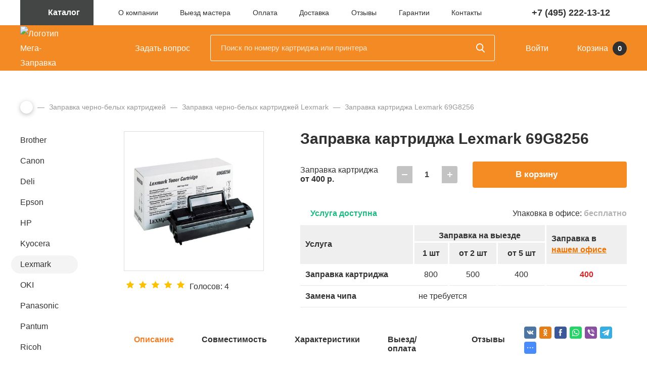

--- FILE ---
content_type: text/html; charset=UTF-8
request_url: https://mega-zapravka.ru/refill/monohrome/lexmark/69g8256/
body_size: 30858
content:
<!DOCTYPE html>
<html lang="ru">
<head>
<title>Заправка картриджа Lexmark 69G8256</title>
<link rel="canonical" href="https://mega-zapravka.ru/refill/monohrome/lexmark/69g8256/">
<meta name="description" content="Мега-Заправка осуществляет заправку картриджа Lexmark 69G8256 с выездом, а так же их восстановление и ремонт. Срочная заправка картриджа 69G8256, качественные материалы, гарантия работы.">
<meta name="keywords" content="заправка 69G8256, заправка Lexmark 69G8256, заправка картриджа Lexmark 69G8256">
<meta name="viewport" id="viewport" content="width=device-width, initial-scale=1">
<meta http-equiv="Content-Type" content="text/html; charset=UTF-8">
<!-- Yandex.Metrika counter --><noscript><div><img src="https://mc.yandex.ru/watch/91681846" style="position:absolute; left:-9999px;" alt></div></noscript>
<!-- /Yandex.Metrika counter --><style data-critical="yes">:root{--ui-text-letter-spacing-auto:auto;--ui-text-letter-spacing-neg-3:-.01em;--ui-text-letter-spacing-neg-2:-.02em;--ui-text-letter-spacing-neg-1:-.03em;--ui-text-letter-spacing-3:.15em;--ui-text-letter-spacing-2:.1em;--ui-text-letter-spacing-1:.025em;--ui-text-decoration-style-dashed:dashed;--ui-text-decoration-style-wavy:wavy;--ui-text-decoration-style-dotted:dotted;--ui-text-decoration-style-double:double;--ui-text-decoration-style-solid:solid;--ui-text-decoration-line-overline:overline;--ui-text-decoration-line-line-through:line-through;--ui-text-decoration-line-underline:underline;--ui-text-transform-lowercase:lowercase;--ui-text-transform-uppercase:uppercase;--ui-text-transform-capitalize:capitalize;--ui-text-transform-none:none;--ui-space-inset-8xl:72px;--ui-space-inset-7xl:64px;--ui-space-inset-6xl:48px;--ui-space-inset-5xl:40px;--ui-space-inset-4xl:36px;--ui-space-inset-3xl:32px;--ui-space-inset-2xl:28px;--ui-space-inset-xl:24px;--ui-space-inset-lg:20px;--ui-space-inset-md2:18px;--ui-space-inset-md:16px;--ui-space-inset-sm2:14px;--ui-space-inset-sm:12px;--ui-space-inset-xs2:10px;--ui-space-inset-xs:8px;--ui-space-inset-2xs2:6px;--ui-space-inset-2xs:4px;--ui-space-inset-3xs:2px;--ui-space-inset-none:0;--ui-space-inline-8xl-neg:-72px;--ui-space-inline-7xl-neg:-64px;--ui-space-inline-6xl-neg:-48px;--ui-space-inline-5xl-neg:-40px;--ui-space-inline-4xl-neg:-36px;--ui-space-inline-3xl-neg:-32px;--ui-space-inline-2xl-neg:-28px;--ui-space-inline-xl-neg:-24px;--ui-space-inline-lg-neg:-20px;--ui-space-inline-md2-neg:-18px;--ui-space-inline-md-neg:-16px;--ui-space-inline-sm2-neg:-14px;--ui-space-inline-sm-neg:-12px;--ui-space-inline-xs2-neg:-10px;--ui-space-inline-xs-neg:-8px;--ui-space-inline-2xs2-neg:-6px;--ui-space-inline-2xs-neg:-4px;--ui-space-inline-3xs-neg:-2px;--ui-space-inline-8xl:72px;--ui-space-inline-7xl:64px;--ui-space-inline-6xl:48px;--ui-space-inline-5xl:40px;--ui-space-inline-4xl:36px;--ui-space-inline-3xl:32px;--ui-space-inline-2xl:28px;--ui-space-inline-xl:24px;--ui-space-inline-lg:20px;--ui-space-inline-md2:18px;--ui-space-inline-md:16px;--ui-space-inline-sm2:14px;--ui-space-inline-sm:12px;--ui-space-inline-xs2:10px;--ui-space-inline-xs:8px;--ui-space-inline-2xs2:6px;--ui-space-inline-2xs:4px;--ui-space-inline-3xs:2px;--ui-space-inline-none:0;--ui-space-stack-8xl-neg:-72px;--ui-space-stack-7xl-neg:-64px;--ui-space-stack-6xl-neg:-48px;--ui-space-stack-5xl-neg:-40px;--ui-space-stack-4xl-neg:-36px;--ui-space-stack-3xl-neg:-32px;--ui-space-stack-2xl-neg:-28px;--ui-space-stack-xl-neg:-24px;--ui-space-stack-lg-neg:-20px;--ui-space-stack-md2-neg:-18px;--ui-space-stack-md-neg:-16px;--ui-space-stack-sm2-neg:-14px;--ui-space-stack-sm-neg:-12px;--ui-space-stack-xs2-neg:-10px;--ui-space-stack-xs-neg:-8px;--ui-space-stack-2xs2-neg:-6px;--ui-space-stack-2xs-neg:-4px;--ui-space-stack-3xs-neg:-2px;--ui-space-stack-8xl:72px;--ui-space-stack-7xl:64px;--ui-space-stack-6xl:48px;--ui-space-stack-5xl:40px;--ui-space-stack-4xl:36px;--ui-space-stack-3xl:32px;--ui-space-stack-2xl:28px;--ui-space-stack-xl:24px;--ui-space-stack-lg:20px;--ui-space-stack-md2:18px;--ui-space-stack-md:16px;--ui-space-stack-sm2:14px;--ui-space-stack-sm:12px;--ui-space-stack-xs2:10px;--ui-space-stack-xs:8px;--ui-space-stack-2xs2:6px;--ui-space-stack-2xs:4px;--ui-space-stack-3xs:2px;--ui-space-stack-none:0;--ui-size-8xl:72px;--ui-size-7xl:64px;--ui-size-6xl:48px;--ui-size-5xl:40px;--ui-size-4xl:36px;--ui-size-3xl:32px;--ui-size-2xl:28px;--ui-size-xl:24px;--ui-size-lg:20px;--ui-size-md2:18px;--ui-size-md:16px;--ui-size-sm2:14px;--ui-size-sm:12px;--ui-size-xs2:10px;--ui-size-xs:8px;--ui-size-2xs2:6px;--ui-size-2xs:4px;--ui-size-3xs:2px;--ui-size-none:0;--ui-shadow-left-4xl:-16px 0px 24px 0px rgba(0,0,0,.11);--ui-shadow-left-3xl:-12px 0px 17px 0px rgba(0,0,0,.1);--ui-shadow-left-2xl:-8px 0px 10px 0px rgba(0,0,0,.1);--ui-shadow-left-xl:-6px 0px 10px 0px rgba(0,0,0,.1);--ui-shadow-left-l:-4px 0px 5px 0px rgba(0,0,0,.08);--ui-shadow-left-m:-3px 0px 4px 0px rgba(0,0,0,.08);--ui-shadow-left-s:-2px 0px 4px 0px rgba(0,0,0,.08);--ui-shadow-left-xs:-2px 0px 2px 0px rgba(0,0,0,.07);--ui-shadow-left-2xs:-1px 0px 2px 0px rgba(0,0,0,.06);--ui-shadow-bottom-4xl:0px 16px 24px 0px rgba(0,0,0,.11);--ui-shadow-bottom-3xl:0px 12px 17px 0px rgba(0,0,0,.1);--ui-shadow-bottom-2xl:0px 8px 10px 0px rgba(0,0,0,.1);--ui-shadow-bottom-xl:0px 6px 10px 0px rgba(0,0,0,.1);--ui-shadow-bottom-l:0px 4px 5px 0px rgba(0,0,0,.08);--ui-shadow-bottom-m:0px 3px 4px 0px rgba(0,0,0,.08);--ui-shadow-bottom-s:0px 2px 4px 0px rgba(0,0,0,.08);--ui-shadow-bottom-xs:0px 2px 2px 0px rgba(0,0,0,.07);--ui-shadow-bottom-2xs:0px 1px 2px 0px rgba(0,0,0,.06);--ui-shadow-right-4xl:16px 0px 24px 0px rgba(0,0,0,.11);--ui-shadow-right-3xl:12px 0px 17px 0px rgba(0,0,0,.1);--ui-shadow-right-2xl:8px 0px 10px 0px rgba(0,0,0,.1);--ui-shadow-right-xl:6px 0px 10px 0px rgba(0,0,0,.1);--ui-shadow-right-l:4px 0px 5px 0px rgba(0,0,0,.08);--ui-shadow-right-m:3px 0px 4px 0px rgba(0,0,0,.08);--ui-shadow-right-s:2px 0px 4px 0px rgba(0,0,0,.08);--ui-shadow-right-xs:2px 0px 2px 0px rgba(0,0,0,.07);--ui-shadow-right-2xs:1px 0px 2px 0px rgba(0,0,0,.06);--ui-shadow-top-4xl:0px -16px 24px 0px rgba(0,0,0,.11);--ui-shadow-top-3xl:0px -12px 17px 0px rgba(0,0,0,.1);--ui-shadow-top-2xl:0px -8px 10px 0px rgba(0,0,0,.1);--ui-shadow-top-xl:0px -6px 10px 0px rgba(0,0,0,.1);--ui-shadow-top-l:0px -4px 5px 0px rgba(0,0,0,.08);--ui-shadow-top-m:0px -3px 4px 0px rgba(0,0,0,.08);--ui-shadow-top-s:0px -2px 4px 0px rgba(0,0,0,.08);--ui-shadow-top-xs:0px -2px 2px 0px rgba(0,0,0,.07);--ui-shadow-top-2xs:0px -1px 2px 0px rgba(0,0,0,.06);--ui-opacity-none:0;--ui-opacity-full:1;--ui-opacity-90:.9;--ui-opacity-80:.8;--ui-opacity-70:.7;--ui-opacity-60:.6;--ui-opacity-50:.5;--ui-opacity-40:.4;--ui-opacity-30:.3;--ui-opacity-20:.2;--ui-opacity-10:.1;--ui-opacity-5:.05;--ui-font-line-height-3xl:2;--ui-font-line-height-2xl:1.75;--ui-font-line-height-xl:1.62;--ui-font-line-height-lg:1.5;--ui-font-line-height-md:1.4;--ui-font-line-height-sm:1.35;--ui-font-line-height-2xs:1.3;--ui-font-line-height-3xs:1.2;--ui-font-line-height-reset:1;--ui-font-size-5xl:28px;--ui-font-size-4xl:24px;--ui-font-size-3xl:22px;--ui-font-size-2xl:18px;--ui-font-size-xl:16px;--ui-font-size-lg:15px;--ui-font-size-md:14px;--ui-font-size-sm:13px;--ui-font-size-xs:12px;--ui-font-size-3xs:11px;--ui-font-size-4xs:10px;--ui-font-size-5xs:9px;--ui-font-size-6xs:8px;--ui-font-size-7xs:7px;--ui-font-weight-extra-black:950;--ui-font-weight-black:900;--ui-font-weight-extra-bold:800;--ui-font-weight-bold:700;--ui-font-weight-semi-bold:600;--ui-font-weight-medium:500;--ui-font-weight-normal:400;--ui-font-weight-regular:400;--ui-font-weight-light:300;--ui-font-weight-extra-light:200;--ui-font-weight-thin:100;--ui-font-family-helvetica:"Helvetica Neue",Helvetica,Arial,sans-serif;--ui-font-family-system-mono:ui-monospace,SFMono-Regular,"SF Mono",Consolas,"Liberation Mono",Menlo,monospace;--ui-font-family-system:system-ui,-apple-system,BlinkMacSystemFont,"Segoe UI",Roboto,Ubuntu,"Helvetica Neue",Arial,sans-serif,"Apple Color Emoji","Segoe UI Emoji","Segoe UI Symbol";--ui-color-palette-beige-base:#fdfae1;--ui-color-palette-beige-base-rgb:253,250,225;--ui-color-palette-gray-02:#f8fafb;--ui-color-palette-gray-02-rgb:248,250,251;--ui-color-palette-gray-03:#f5f7f8;--ui-color-palette-gray-03-rgb:245,247,248;--ui-color-palette-gray-04:#f1f4f6;--ui-color-palette-gray-04-rgb:241,244,246;--ui-color-palette-gray-05:#eef2f4;--ui-color-palette-gray-05-rgb:238,242,244;--ui-color-palette-gray-90:#525c69;--ui-color-palette-gray-90-rgb:82,92,105;--ui-color-palette-gray-80:#6a737f;--ui-color-palette-gray-80-rgb:106,115,127;--ui-color-palette-gray-70:#828b95;--ui-color-palette-gray-70-rgb:130,139,149;--ui-color-palette-gray-60:#959ca4;--ui-color-palette-gray-60-rgb:149,156,164;--ui-color-palette-gray-50:#a8adb4;--ui-color-palette-gray-50-rgb:168,173,180;--ui-color-palette-gray-40:#bdc1c6;--ui-color-palette-gray-40-rgb:189,193,198;--ui-color-palette-gray-35:#c9ccd0;--ui-color-palette-gray-35-rgb:201,204,208;--ui-color-palette-gray-30:#d5d7db;--ui-color-palette-gray-30-rgb:213,215,219;--ui-color-palette-gray-20:#dfe0e3;--ui-color-palette-gray-20-rgb:223,224,227;--ui-color-palette-gray-15:#e6e7e9;--ui-color-palette-gray-15-rgb:230,231,233;--ui-color-palette-gray-10:#edeef0;--ui-color-palette-gray-10-rgb:237,238,240;--ui-color-palette-red-solid:#f0371b;--ui-color-palette-red-solid-rgb:240,55,27;--ui-color-palette-red-95:#800602;--ui-color-palette-red-95-rgb:128,6,2;--ui-color-palette-red-90:#9a0703;--ui-color-palette-red-90-rgb:154,7,3;--ui-color-palette-red-80:#c21b16;--ui-color-palette-red-80-rgb:194,27,22;--ui-color-palette-red-70:#e92f2a;--ui-color-palette-red-70-rgb:233,47,42;--ui-color-palette-red-60:#f4433e;--ui-color-palette-red-60-rgb:244,67,62;--ui-color-palette-red-50:#ff5752;--ui-color-palette-red-50-rgb:255,87,82;--ui-color-palette-red-45:#ff7c78;--ui-color-palette-red-45-rgb:255,124,120;--ui-color-palette-red-40:#ff9a97;--ui-color-palette-red-40-rgb:255,154,151;--ui-color-palette-red-30:#ffcdcc;--ui-color-palette-red-30-rgb:255,205,204;--ui-color-palette-red-25:#ffdcdb;--ui-color-palette-red-25-rgb:255,220,219;--ui-color-palette-red-20:#ffe8e8;--ui-color-palette-red-20-rgb:255,232,232;--ui-color-palette-red-15:#fff0f0;--ui-color-palette-red-15-rgb:255,240,240;--ui-color-palette-red-10:#fff8f8;--ui-color-palette-red-10-rgb:255,248,248;--ui-color-palette-orange-95:#614000;--ui-color-palette-orange-95-rgb:97,64,0;--ui-color-palette-orange-90:#7a5100;--ui-color-palette-orange-90-rgb:122,81,0;--ui-color-palette-orange-80:#9f6a00;--ui-color-palette-orange-80-rgb:159,106,0;--ui-color-palette-orange-70:#c48300;--ui-color-palette-orange-70-rgb:196,131,0;--ui-color-palette-orange-60:#e89b06;--ui-color-palette-orange-60-rgb:232,155,6;--ui-color-palette-orange-50:#ffa900;--ui-color-palette-orange-50-rgb:255,169,0;--ui-color-palette-orange-40:#ffc34d;--ui-color-palette-orange-40-rgb:255,195,77;--ui-color-palette-orange-30:#ffe1a6;--ui-color-palette-orange-30-rgb:255,225,166;--ui-color-palette-orange-25:#ffe9be;--ui-color-palette-orange-25-rgb:255,233,190;--ui-color-palette-orange-20:#fff1d6;--ui-color-palette-orange-20-rgb:255,241,214;--ui-color-palette-orange-15:#fff5e3;--ui-color-palette-orange-15-rgb:255,245,227;--ui-color-palette-orange-10:#fffaf0;--ui-color-palette-orange-10-rgb:255,250,240;--ui-color-palette-green-95:#3d4f00;--ui-color-palette-green-95-rgb:61,79,0;--ui-color-palette-green-90:#506900;--ui-color-palette-green-90-rgb:80,105,0;--ui-color-palette-green-80:#688800;--ui-color-palette-green-80-rgb:104,136,0;--ui-color-palette-green-70:#7fa800;--ui-color-palette-green-70-rgb:127,168,0;--ui-color-palette-green-60:#8dbb00;--ui-color-palette-green-60-rgb:141,187,0;--ui-color-palette-green-55:#95c500;--ui-color-palette-green-55-rgb:149,197,0;--ui-color-palette-green-50:#9dcf00;--ui-color-palette-green-50-rgb:157,207,0;--ui-color-palette-green-40:#bbde4d;--ui-color-palette-green-40-rgb:187,222,77;--ui-color-palette-green-35:#cfe780;--ui-color-palette-green-35-rgb:207,231,128;--ui-color-palette-green-30:#e2f1b3;--ui-color-palette-green-30-rgb:226,241,179;--ui-color-palette-green-25:#faf6c3;--ui-color-palette-green-25-rgb:250,246,195;--ui-color-palette-green-20:#f1fbd0;--ui-color-palette-green-20-rgb:241,251,208;--ui-color-palette-green-15:#f5fcde;--ui-color-palette-green-15-rgb:245,252,222;--ui-color-palette-green-10:#fafded;--ui-color-palette-green-10-rgb:250,253,237;--ui-color-palette-blue-95:#004f69;--ui-color-palette-blue-95-rgb:0,79,105;--ui-color-palette-blue-90:#006484;--ui-color-palette-blue-90-rgb:0,100,132;--ui-color-palette-blue-80:#00789e;--ui-color-palette-blue-80-rgb:0,120,158;--ui-color-palette-blue-70:#008dba;--ui-color-palette-blue-70-rgb:0,141,186;--ui-color-palette-blue-60:#11a9d9;--ui-color-palette-blue-60-rgb:17,169,217;--ui-color-palette-blue-50:#2fc6f6;--ui-color-palette-blue-50-rgb:47,198,246;--ui-color-palette-blue-40:#7fdefc;--ui-color-palette-blue-40-rgb:127,222,252;--ui-color-palette-blue-30:#c3f0ff;--ui-color-palette-blue-30-rgb:195,240,255;--ui-color-palette-blue-25:#d3f4ff;--ui-color-palette-blue-25-rgb:211,244,255;--ui-color-palette-blue-20:#e5f9ff;--ui-color-palette-blue-20-rgb:229,249,255;--ui-color-palette-blue-15:#ecfafe;--ui-color-palette-blue-15-rgb:236,250,254;--ui-color-palette-blue-10:#f4fcfe;--ui-color-palette-blue-10-rgb:244,252,254;--ui-color-palette-white-base:#fff;--ui-color-palette-white-base-rgb:255,255,255;--ui-color-palette-black-base:#333;--ui-color-palette-black-base-rgb:51,51,51;--ui-color-palette-black-solid:#000;--ui-color-palette-black-solid-rgb:0,0,0;--ui-color-overlay-base:rgba(255,255,255,.5);--ui-color-accent-yellow:#fef3b8;--ui-color-accent-yellow-rgb:254,243,184;--ui-color-accent-purple:#a77bde;--ui-color-accent-purple-rgb:167,123,222;--ui-color-accent-turquoise:#05b5ab;--ui-color-accent-turquoise-rgb:5,181,171;--ui-color-accent-green:#29ad49;--ui-color-accent-green-rgb:41,173,73;--ui-color-accent-brown:#ae914b;--ui-color-accent-brown-rgb:174,145,75;--ui-color-accent-pink:#fb6dba;--ui-color-accent-pink-rgb:251,109,186;--ui-color-accent-aqua:#55d0e0;--ui-color-accent-aqua-rgb:85,208,224;--ui-color-accent-light-blue:#559be6;--ui-color-accent-light-blue-rgb:85,155,230;--ui-color-tag-9:#e2e3e5;--ui-color-tag-9-rgb:226,227,229;--ui-color-tag-8:#ccd3dd;--ui-color-tag-8-rgb:204,211,221;--ui-color-tag-7:#dfc684;--ui-color-tag-7-rgb:223,198,132;--ui-color-tag-6:#ace5ec;--ui-color-tag-6-rgb:172,229,236;--ui-color-tag-5:#c2d1f0;--ui-color-tag-5-rgb:194,209,240;--ui-color-tag-4:#87eda0;--ui-color-tag-4-rgb:135,237,160;--ui-color-tag-3:#dbf087;--ui-color-tag-3-rgb:219,240,135;--ui-color-tag-2:#00baf2;--ui-color-tag-2-rgb:0,186,242;--ui-color-tag-1:#bcedfc;--ui-color-tag-1-rgb:188,237,252;--ui-color-link-primary-base:#2066b0;--ui-color-link-primary-base-rgb:32,102,176;--ui-color-background-none:none;--ui-color-background-transparent:transparent;--ui-border-width-thick:2px;--ui-border-width-thin:1px;--ui-border-radius-pill:99rem;--ui-border-radius-circle:50%;--ui-border-radius-3xl:20px;--ui-border-radius-2xl:16px;--ui-border-radius-xl:14px;--ui-border-radius-lg:12px;--ui-border-radius-md:10px;--ui-border-radius-sm:8px;--ui-border-radius-xs:6px;--ui-border-radius-2xs:4px;--ui-border-radius-3xs:2px;--ui-border-radius-none:0;--ui-typography-text-lg-font-weight:400;--ui-typography-text-lg-line-height:1.4;--ui-typography-text-lg-font-size:var(--ui-font-size-lg);--ui-typography-text-md-font-weight:400;--ui-typography-text-md-line-height:1.4;--ui-typography-text-md-font-size:var(--ui-font-size-md);--ui-typography-text-sm-font-weight:400;--ui-typography-text-sm-line-height:1.4;--ui-typography-text-sm-font-size:var(--ui-font-size-sm);--ui-typography-text-xs-font-weight:400;--ui-typography-text-xs-line-height:1.35;--ui-typography-text-xs-font-size:var(--ui-font-size-xs);--ui-typography-heading-h6-color:var(--ui-color-palette-black-base);--ui-typography-heading-h6-font-weight:600;--ui-typography-heading-h6-line-height:1.4;--ui-typography-heading-h6-font-size:var(--ui-font-size-md);--ui-typography-heading-h5-color:var(--ui-color-palette-black-base);--ui-typography-heading-h5-font-weight:400;--ui-typography-heading-h5-line-height:1.35;--ui-typography-heading-h5-font-size:var(--ui-font-size-xl);--ui-typography-heading-h4-color:var(--ui-color-palette-black-base);--ui-typography-heading-h4-font-weight:400;--ui-typography-heading-h4-line-height:1.35;--ui-typography-heading-h4-font-size:var(--ui-font-size-2xl);--ui-typography-heading-h3-color:var(--ui-color-palette-black-base);--ui-typography-heading-h3-font-weight:300;--ui-typography-heading-h3-line-height:1.3;--ui-typography-heading-h3-font-size:var(--ui-font-size-3xl);--ui-typography-heading-h2-color:var(--ui-color-palette-black-base);--ui-typography-heading-h2-font-weight:300;--ui-typography-heading-h2-line-height:1.3;--ui-typography-heading-h2-font-size:var(--ui-font-size-4xl);--ui-typography-heading-h1-color:var(--ui-color-palette-black-base);--ui-typography-heading-h1-font-weight:300;--ui-typography-heading-h1-line-height:1.2;--ui-typography-heading-h1-font-size:var(--ui-font-size-5xl);--ui-color-base-default:var(--ui-color-palette-black-base);--ui-color-base-default-rgb:var(--ui-color-palette-black-base-rgb);--ui-color-base-solid:var(--ui-color-palette-black-solid);--ui-color-base-solid-rgb:var(--ui-color-palette-black-solid-rgb);--ui-color-base-05:var(--ui-color-palette-gray-05);--ui-color-base-05-rgb:var(--ui-color-palette-gray-05-rgb);--ui-color-base-04:var(--ui-color-palette-gray-04);--ui-color-base-04-rgb:var(--ui-color-palette-gray-04-rgb);--ui-color-base-03:var(--ui-color-palette-gray-03);--ui-color-base-03-rgb:var(--ui-color-palette-gray-03-rgb);--ui-color-base-02:var(--ui-color-palette-gray-02);--ui-color-base-02-rgb:var(--ui-color-palette-gray-02-rgb);--ui-color-base-90:var(--ui-color-palette-gray-90);--ui-color-base-90-rgb:var(--ui-color-palette-gray-90-rgb);--ui-color-base-80:var(--ui-color-palette-gray-80);--ui-color-base-80-rgb:var(--ui-color-palette-gray-80-rgb);--ui-color-base-70:var(--ui-color-palette-gray-70);--ui-color-base-70-rgb:var(--ui-color-palette-gray-70-rgb);--ui-color-base-60:var(--ui-color-palette-gray-60);--ui-color-base-60-rgb:var(--ui-color-palette-gray-60-rgb);--ui-color-base-50:var(--ui-color-palette-gray-50);--ui-color-base-50-rgb:var(--ui-color-palette-gray-50-rgb);--ui-color-base-40:var(--ui-color-palette-gray-40);--ui-color-base-40-rgb:var(--ui-color-palette-gray-40-rgb);--ui-color-base-35:var(--ui-color-palette-gray-35);--ui-color-base-35-rgb:var(--ui-color-palette-gray-35-rgb);--ui-color-base-30:var(--ui-color-palette-gray-30);--ui-color-base-30-rgb:var(--ui-color-palette-gray-30-rgb);--ui-color-base-20:var(--ui-color-palette-gray-20);--ui-color-base-20-rgb:var(--ui-color-palette-gray-20-rgb);--ui-color-base-15:var(--ui-color-palette-gray-15);--ui-color-base-15-rgb:var(--ui-color-palette-gray-15-rgb);--ui-color-base-10:var(--ui-color-palette-gray-10);--ui-color-base-10-rgb:var(--ui-color-palette-gray-10-rgb);--ui-color-background-note:var(--ui-color-palette-beige-base);--ui-color-background-note-rgb:var(--ui-color-palette-beige-base-rgb);--ui-color-background-on-alert:var(--ui-color-palette-red-70);--ui-color-background-on-alert-rgb:var(--ui-color-palette-red-70-rgb);--ui-color-background-alert:var(--ui-color-palette-red-20);--ui-color-background-alert-rgb:var(--ui-color-palette-red-20-rgb);--ui-color-background-on-warning:var(--ui-color-palette-orange-70);--ui-color-background-on-warning-rgb:var(--ui-color-palette-orange-70-rgb);--ui-color-background-warning:var(--ui-color-palette-orange-20);--ui-color-background-warning-rgb:var(--ui-color-palette-orange-20-rgb);--ui-color-background-on-success:var(--ui-color-palette-green-70);--ui-color-background-on-success-rgb:var(--ui-color-palette-green-70-rgb);--ui-color-background-success:var(--ui-color-palette-green-20);--ui-color-background-success-rgb:var(--ui-color-palette-green-20-rgb);--ui-color-background-on-info:var(--ui-color-palette-blue-70);--ui-color-background-on-info-rgb:var(--ui-color-palette-blue-70-rgb);--ui-color-background-info:var(--ui-color-palette-blue-20);--ui-color-background-info-rgb:var(--ui-color-palette-blue-20-rgb);--ui-color-background-tertiary:var(--ui-color-palette-gray-05);--ui-color-background-tertiary-rgb:var(--ui-color-palette-gray-05-rgb);--ui-color-background-secondary:var(--ui-color-palette-gray-10);--ui-color-background-secondary-rgb:var(--ui-color-palette-gray-10-rgb);--ui-color-background-primary:var(--ui-color-palette-white-base);--ui-color-background-primary-rgb:var(--ui-color-palette-white-base-rgb);--ui-color-text-warning:var(--ui-color-palette-orange-50);--ui-color-text-warning-rgb:var(--ui-color-palette-orange-50-rgb);--ui-color-text-alert:var(--ui-color-palette-red-50);--ui-color-text-alert-rgb:var(--ui-color-palette-red-50-rgb);--ui-color-text-subtle:var(--ui-color-palette-gray-70);--ui-color-text-subtle-rgb:var(--ui-color-palette-gray-70-rgb);--ui-color-text-secondary:var(--ui-color-palette-gray-90);--ui-color-text-secondary-rgb:var(--ui-color-palette-gray-90-rgb);--ui-color-text-primary:var(--ui-color-palette-black-base);--ui-color-text-primary-rgb:var(--ui-color-palette-black-base-rgb);--ui-color-extranet:var(--ui-color-palette-orange-60);--ui-color-extranet-rgb:var(--ui-color-palette-orange-60-rgb);--ui-color-on-primary-alt:var(--ui-color-palette-white-base);--ui-color-on-primary-alt-rgb:var(--ui-color-palette-white-base-rgb);--ui-color-primary-alt:var(--ui-color-palette-green-50);--ui-color-primary-alt-rgb:var(--ui-color-palette-green-50-rgb);--ui-color-on-primary:var(--ui-color-palette-white-base);--ui-color-on-primary-rgb:var(--ui-color-palette-white-base-rgb);--ui-color-primary:var(--ui-color-palette-blue-50);--ui-color-primary-rgb:var(--ui-color-palette-blue-50-rgb);}@keyframes swing{15%{-webkit-transform:translateY(6px);transform:translateY(6px);}30%{-webkit-transform:translateY(-6px);transform:translateY(-6px);}50%{-webkit-transform:translateY(4px);transform:translateY(4px);}65%{-webkit-transform:translateY(-4px);transform:translateY(-4px);}80%{-webkit-transform:translateY(2px);transform:translateY(2px);}100%{-webkit-transform:translateY(0);transform:translateY(0);}}div.star-active{cursor:pointer;}div.star-voted{background-image:url("[data-uri]");width:15px;height:14px;overflow:hidden;}.rating_vote table tr{border:0;}.rating_vote table tr td{padding:5px !important;float:left;}@media (max-width:540px){.bx_soc_comments_div .bx-catalog-tab-list li a{font-size:11px;}}.bx_soc_comments_div .bx-catalog-tab-section-container{position:relative;}.bx_soc_comments_div .bx-catalog-tab-list{border-bottom:1px solid #d9e1e3;text-align:left;padding:0;vertical-align:bottom;margin:16px 0;}.bx_soc_comments_div .bx-catalog-tab-list li{vertical-align:bottom;border:1px solid #d9e1e3;border-bottom:none;display:inline-block;border-radius:3px 3px 0 0;background:#f7f7f7;box-shadow:inset 0 -10px 5px -10px rgba(0,0,0,.12);}.bx_soc_comments_div .bx-catalog-tab-section-container .bx-catalog-tab-list li:before{content:none;}.bx_soc_comments_div .bx-catalog-tab-list li a,.bx_soc_comments_div .bx-catalog-tab-list li>span{display:block;cursor:pointer;line-height:30px;height:30px;color:#999;text-decoration:none;font-size:13px;padding:0 20px;box-shadow:none;}.bx_soc_comments_div .bx-catalog-tab-list li:hover,.bx_soc_comments_div .bx-catalog-tab-list li.active{background:#fff;}.bx_soc_comments_div .bx-catalog-tab-body-container .bx-catalog-tab-container>div.tab-off{opacity:0;height:0;overflow:hidden;-webkit-transition:all .4s ease-out;-ms-transition:all .4s ease-out;-moz-transition:all .4s ease-out;-o-transition:all .4s ease-out;transition:all .4s ease-out;}.bx_soc_comments_div .bx-catalog-tab-body-container .bx-catalog-tab-container>div{opacity:1;-webkit-transition:all .6s ease-out;-ms-transition:all .6s ease-out;-moz-transition:all .6s ease-out;-o-transition:all .6s ease-out;transition:all .6s ease-out;padding:0 10px;}div#special_perms{padding-top:.5em;}span#post-code-input{display:none;}a#post-code-text{background-color:#fff4ca;border-bottom:dashed 1px;text-decoration:none;}#blog-show-seo-fields input,textarea{width:100%;}@charset "UTF-8";@font-face{font-family:"ProximaNova";src:url("/bitrix/templates/main/fonts/ProximaNova-Regular.woff2") format("woff2"),url("/bitrix/templates/main/fonts/ProximaNova-Regular.woff") format("woff");font-weight:normal;font-style:normal;font-display:swap;}@font-face{font-family:"ProximaNova";src:url("/bitrix/templates/main/fonts/ProximaNova-Light.woff2") format("woff2"),url("/bitrix/templates/main/fonts/ProximaNova-Light.woff") format("woff");font-weight:300;font-style:normal;font-display:swap;}@font-face{font-family:"ProximaNova";src:url("/bitrix/templates/main/fonts/ProximaNova-Semibold.woff2") format("woff2"),url("/bitrix/templates/main/fonts/ProximaNova-Semibold.woff") format("woff");font-weight:600;font-style:normal;font-display:swap;}@font-face{font-family:"ProximaNova";src:url("/bitrix/templates/main/fonts/ProximaNova-Bold.woff2") format("woff2"),url("/bitrix/templates/main/fonts/ProximaNova-Bold.woff") format("woff");font-weight:bold;font-style:normal;font-display:swap;}@font-face{font-family:"ProximaNova";src:url("/bitrix/templates/main/fonts/ProximaNova-BoldIt.woff2") format("woff2"),url("/bitrix/templates/main/fonts/ProximaNova-BoldIt.woff") format("woff");font-weight:bold;font-style:italic;font-display:swap;}*{-webkit-box-sizing:border-box;box-sizing:border-box;}body{margin:0;padding:0;font-family:"ProximaNova",Helvetica,Arial,sans-serif;font-weight:400;font-size:16px;background-color:#fff;color:#303030;line-height:1.857;min-width:320px;}main{overflow-x:hidden;padding-top:60px;display:block;width:100%;}img{max-width:100%;display:inline-block;}.-semi{font-weight:600;}.-light{font-weight:300;}a{color:#f27200;text-decoration:underline;transition:color 200ms,background-color 200ms,border-color 200ms,box-shadow 200ms;}a:hover{text-decoration:none;}h1,.h1{font-weight:bold;font-size:40px;line-height:1.025;color:#303030;margin:0px 0px 40px 0px;}h2,.h2{font-weight:bold;font-size:24px;margin:0px 0px 20px 0px;line-height:normal;}h2:last-child,.h2:last-child{margin-bottom:0;}h3,.h3{font-size:20px;font-weight:bold;line-height:36px;line-height:normal;margin:0px 0px 20px 0px;}h4,.h4{font-size:20px;font-weight:bold;margin:0px 0px 15px 0px;line-height:30px;}h5,.h5{font-size:16px;font-weight:600;line-height:21px;margin-top:0;margin-bottom:5px;}p{margin:0px 0px 30px 0px;padding:0px;}p:last-child{margin-bottom:0;}.page_content{line-height:1.857;font-size:16px;margin-bottom:70px;}main ul{margin:0px 0px 30px 0px;padding:0px;list-style:none;}main ul:last-child{margin-bottom:0;}main li{margin:0px 0px 5px 0px;padding-left:20px;}main ol{margin:0px 0px 30px 0px;padding:0px;counter-reset:list 0;list-style:none;}main ol:last-child{margin-bottom:0;}main ol li:before{counter-increment:list;content:counter(list) ". ";position:absolute;left:-20px;width:30px;text-align:right;height:100%;line-height:inherit;font-size:inherit;}main li:before{content:"◦";line-height:normal;font-size:24px;position:absolute;left:0px;}main ol ol,main ol ul,main ul ol,main ul ul{margin-top:5px;}main li{position:relative;}input{font-family:"ProximaNova",Helvetica,Arial,sans-serif;}.page_content blockquote{font-size:18px;font-weight:bold;font-style:italic;color:#444545;max-width:80%;border-left:6px solid #f48a23;padding-left:30px;margin-left:30px;margin-top:50px;margin-bottom:50px;}.page_content blockquote:first-child{margin-top:0;}.page_content blockquote:last-child{margin-bottom:0;}.page_content blockquote p{margin-bottom:10px;}.page_content blockquote p:last-child{margin-bottom:0;}.entry{font-size:18px;color:#969696;line-height:30px;}.page_content img{margin:auto;margin-top:50px;margin-bottom:50px;display:block;}.page_content img:first-of-type{margin-top:0;}.page_content img:last-child{margin-bottom:0;}.page_content table{margin:35px 0px 35px 0px;width:100%;font-size:16px;border:0;border-radius:5px;border-collapse:collapse;line-height:1.4;}.page_content table:first-child{margin-top:0;}.page_content table:last-child{margin-bottom:0;}.page_content thead td{background-color:#efefef;font-weight:600;}.page_content thead td:first-child{border-right:3px solid #fff;border-top:3px solid #fff;}.td_zapr_kart{text-align:center;border-right:3px solid #fff;border-top:3px solid #fff;}.page_content thead td:last-child{border-top:3px solid #fff;}.page_content tr{border-top:1px solid #e7e7e7;}td{padding:10px;}[class^="icon-"]{vertical-align:middle;margin-top:-3px;margin-right:5px;fill:#4656f6;}.link{position:absolute;width:100%;height:100%;left:0;top:0;display:block;}@media (max-width:767px){main{padding-top:36px;}.page_content{margin-bottom:50px;}.mobile-minus-margins,.page_content .mobile-minus-margins{margin-right:-15px;margin-left:-15px;}h1,.h1{font-size:26px;line-height:normal;margin-bottom:30px;}h2,.h2{font-size:24px;}h3,.h3{font-size:23px;}h4,.h4{font-size:18px;line-height:24px;}h5,.h5{font-size:19px;font-weight:normal;line-height:24px;}.page_content blockquote{margin-left:0;padding-left:15px;max-width:100%;width:100%;font-size:16px;line-height:1.5;}.page_content table{font-size:14px;}.page_content li{line-height:22px;}.entry{line-height:27px;font-size:17px;}}.bottom-mini-slider{background-color:#fbfbfb;padding-top:50px;padding-bottom:54px;}.bottom-mini-slider h3{margin-bottom:30px;}.mini_arrow{outline:none;}.mini_arrow svg{fill:#000;width:39px;height:39px;opacity:.4;}.mini_arrow:hover svg{opacity:.8;}.mini_arrow.-prev{margin-right:10px;}.mini_arrow.-prev svg{-webkit-transform:rotate(180deg);-ms-transform:rotate(180deg);transform:rotate(180deg);margin-right:0;}.mini_arrow.-next svg{margin-right:0;}.mini_slider_item{display:-webkit-box;display:-ms-flexbox;display:flex;-webkit-box-flex:1;-ms-flex:1;flex:1;background-color:#fff;border:1px solid #ddd;border-radius:5px;padding:10px;position:relative;min-height:131px;align-items:center;}.mini_slider_item .img_box{-webkit-box-flex:0;-ms-flex:none;flex:none;width:45%;display:-webkit-box;display:-ms-flexbox;display:flex;}.mini_slider_item .img_box img{}.mini_slider_item .text_box{padding:0 5px;}.mini_slider_item .text_box div{font-size:14px;font-weight:600;line-height:normal;margin-bottom:5px;}.mini_slider_item .text_box span{font-size:16px;line-height:20px;text-decoration:none;display:block;color:#f27200;}.mini_slider_item:hover span{text-decoration:underline;}@media (max-width:767px){.bottom-mini-slider h3{margin-bottom:20px;}.mini_slider_item{padding:5px;}.mini_slider_item .img_box{width:35%;}}@media (max-width:767px){.mini_slider_item{min-height:110px;}}.zapr_mini_slider{width:100%;}.zapr_slider .text_box div{margin-bottom:0;margin-top:5px;}.mini_slider_item.-black{border-top:3px solid #434341;}.mini_slider_item.-blue{border-top:3px solid #00a0e0;}.mini_slider_item.-yellow{border-top:3px solid #ffec00;}header{padding-bottom:90px;font-size:14px;}.topheader{position:relative;}.menu_catalog{position:absolute;left:0px;top:50px;width:100%;height:360px;background-color:#2a2a2a;z-index:1000;color:#fff;background-image:url("/bitrix/templates/main/images/catalog-bg.jpg");background-position:center;display:none;outline:none;}.menu_catalog .container{height:100%;}.catalog_list{border-right:1px solid #595959;-webkit-box-flex:1;-ms-flex:1;flex:1;padding:50px 20px;line-height:1.857;background-color:transparent;-webkit-transition:background .25s;-o-transition:background .25s;transition:background .25s;}.catalog_list ul{margin:0;padding:0;list-style:none;}.catalog_list:last-child{border-right:0;}.catalog_list:hover{background-color:#444545;}.catalog_list__title{font-size:20px;line-height:1.211;font-weight:300;height:90px;display:block;color:#fff;text-decoration:none;}.catalog_list__title:hover{color:#f27200;}.catalog_item{margin:0;width:50%;}.catalog_item a{color:#a9a9a9;text-decoration:none;}.catalog_item a:hover{color:#fff;background:-webkit-gradient(linear,left top,left bottom,from(#a9a9a9),to(#a9a9a9));background:-webkit-linear-gradient(#a9a9a9,#a9a9a9);background:-o-linear-gradient(#a9a9a9,#a9a9a9);background:linear-gradient(#a9a9a9,#a9a9a9);background-repeat:no-repeat;background-size:100% 1px;background-position:0px 1.05em;}.menu_catalog__btn{display:block;width:145px;height:50px;background:#444545;color:#fff;font-weight:bold;font-size:16px;text-align:center;text-decoration:none;line-height:50px;}.icon-menu-catalog-btn{width:17px;height:14px;fill:#fff;margin-right:10px;}.nav{width:60%;margin:auto;padding:0;list-style:none;}.nav__link{color:#303030;text-decoration:none;}.nav__link:hover{text-decoration:underline !important;background:none !important;}.nav__link.-active{color:#f27200;font-weight:600;text-decoration:underline;}.menu_phone{margin-left:50px;}.menu_phone .phone{font-weight:bold;font-size:18px;color:#303030;text-decoration:none;margin-right:10px;}.icon-menu-phone-arrow{width:14px;height:8px;fill:#f27e24;stroke:#f27e24;stroke-width:.5px;}.phone_box{border-radius:0 0 5px 5px;background-color:#f4f4f4;position:absolute;width:305px;z-index:3;font-weight:300;padding:0 30px 25px 30px;top:0;right:-87px;padding-top:9px;-webkit-box-shadow:0px 0px 9px 0px rgba(69,69,69,.4);box-shadow:0px 0px 9px 0px rgba(69,69,69,.4);color:#000;outline:none;display:none;}.phone_box .phone{margin:0;}.phone_box .time{color:#8f8f8f;}.phone_box .btn{margin-top:13px;margin-bottom:14px;}.subheader_box{background-color:#f48a23;height:90px;position:absolute;width:100%;top:50px;left:0;-webkit-transition:background .3s;-o-transition:background .3s;transition:background .3s;}.subheader{height:100%;}.subheader > div:not(.subheader_search) a{color:#fff;text-decoration:none;font-size:16px;display:inline-block;}.subheader > div:not(.subheader_search) a:hover svg{opacity:1;}.subheader_logo{width:109px;}.subheader_logo a{width:100%;}.subheader_logo img{display:block;display:inline-block;width:100%;vertical-align:middle;}.subheader_faq{margin-left:90px;white-space:nowrap;}.icon-subheader-faq{width:23px;height:23px;fill:#fff;opacity:.6;}.subheader_search{position:relative;flex-grow:1;margin:0 3.3%;}.subheader_search form{position:relative;}.subheader_search--fade{position:fixed;left:0;top:0;width:100%;height:100%;background-color:rgba(0,0,0,.5);display:none;}.subheader_search.-active{z-index:1500;}.subheader_search.-active .subheader_search--fade{display:block;}.subheader_search.-active .search_inp{border-bottom-left-radius:0;border-bottom-right-radius:0;}.subheader_search.-active .search_inp{background:#fff;border:2px solid #ebebeb;color:#303030;}.subheader_search.-active input::-webkit-input-placeholder{opacity:1;color:#f38124;}.subheader_search.-active input::-moz-placeholder{opacity:1;color:#f38124;}.subheader_search.-active input:-ms-input-placeholder{opacity:1;color:#f38124;}.subheader_search.-active .sub_inp{background-image:url("data:image/svg+xml,%3Csvg xmlns=\'http://www.w3.org/2000/svg\' xmlns:xlink=\'http://www.w3.org/1999/xlink\' width=\'17px\' height=\'18px\'%3E%3Cpath fill-rule=\'evenodd\' fill=\'rgb(243, 129, 36)\' d=\'M16.735,16.394 L12.545,11.939 C13.622,10.629 14.212,8.982 14.212,7.267 C14.212,3.260 11.024,-0.000 7.105,-0.000 C3.187,-0.000 -0.002,3.260 -0.002,7.267 C-0.002,11.274 3.187,14.534 7.105,14.534 C8.577,14.534 9.979,14.080 11.177,13.219 L15.398,17.708 C15.575,17.895 15.812,17.999 16.066,17.999 C16.307,17.999 16.536,17.905 16.709,17.734 C17.077,17.372 17.089,16.771 16.735,16.394 ZM7.105,1.895 C10.002,1.895 12.358,4.305 12.358,7.267 C12.358,10.229 10.002,12.638 7.105,12.638 C4.209,12.638 1.852,10.229 1.852,7.267 C1.852,4.305 4.209,1.895 7.105,1.895 Z\'/%3E%3C/svg%3E");}.subheader_search .sub_inp{width:17px;height:18px;border:0;font-size:0;position:absolute;padding:26px 29px;top:0;right:0;cursor:pointer;outline:none;background:none;background-repeat:no-repeat;background-position:center;background-image:url("data:image/svg+xml,%3Csvg xmlns=\'http://www.w3.org/2000/svg\' xmlns:xlink=\'http://www.w3.org/1999/xlink\' width=\'17px\' height=\'18px\'%3E%3Cpath fill-rule=\'evenodd\' fill=\'rgb(255, 255, 255)\' d=\'M16.735,16.394 L12.545,11.939 C13.622,10.629 14.212,8.982 14.212,7.267 C14.212,3.260 11.024,-0.000 7.105,-0.000 C3.187,-0.000 -0.002,3.260 -0.002,7.267 C-0.002,11.274 3.187,14.534 7.105,14.534 C8.577,14.534 9.979,14.080 11.177,13.219 L15.398,17.708 C15.575,17.895 15.812,17.999 16.066,17.999 C16.307,17.999 16.536,17.905 16.709,17.734 C17.077,17.372 17.089,16.771 16.735,16.394 ZM7.105,1.895 C10.002,1.895 12.358,4.305 12.358,7.267 C12.358,10.229 10.002,12.638 7.105,12.638 C4.209,12.638 1.852,10.229 1.852,7.267 C1.852,4.305 4.209,1.895 7.105,1.895 Z\'/%3E%3C/svg%3E");}.subheader_search .search_inp{margin:0;padding-left:20px;padding-right:50px;display:block;height:52px;border:1px solid #fff;background-color:#f48a23;border-radius:3px;font-family:inherit;color:#fff;font-size:16px;width:100%;-o-text-overflow:ellipsis;text-overflow:ellipsis;}.subheader_search .search_inp:focus{outline:none;-webkit-box-shadow:none;box-shadow:none;}.subheader_search input::-webkit-input-placeholder{color:#fff;opacity:.8;font-size:15px;}.subheader_search input::-moz-placeholder{color:#fff;opacity:.8;font-size:15px;}.subheader_search input:-ms-input-placeholder{color:#fff;opacity:.8;font-size:15px;}.search_inp::-ms-clear{display:none;width:0;height:0;}.search_inp::-ms-reveal{display:none;width:0;height:0;}.search_inp::-webkit-search-decoration{display:none;}.search_inp::-webkit-search-cancel-button{display:none;}.search_inp::-webkit-search-results-button{display:none;}.search_inp::-webkit-search-results-decoration{display:none;}.subheader_links{white-space:nowrap;}.subheader_login{max-width:185px;overflow:hidden;text-overflow:ellipsis;white-space:nowrap;}.icon-subheader-login{width:16px;height:22px;fill:#fff;}header .icon-subheader-login{opacity:.6;}.icon-subheader-cart{width:27px;height:23px;opacity:.6;fill:#fff;}.subheader_cart{margin-left:25px;}.subheader_cart .counter{border-radius:50%;background-color:#303030;width:28px;height:28px;color:#fff;font-weight:600;text-align:center;font-size:15px;display:inline-block;margin-left:5px;line-height:28px;}.subheader_catalog{width:0;overflow:hidden;}.subheader_catalog .menu_catalog__btn{background:#f48a23;-webkit-transition:background .3s;-o-transition:background .3s;transition:background .3s;}@media (max-width:1420px){.phone_box{right:17.5px;text-align:right;}.phone_box .btn{display:block;}}@media (max-width:1259px){.menu_phone{margin:0;}.subheader_faq{margin-left:67px;}}@media (max-width:991px){.nav{width:42%;}.subheader_box{height:100px;}.subheader_logo{width:120px;-webkit-filter:drop-shadow(0 7px 8px rgba(168,85,17,.9));filter:drop-shadow(0 7px 8px rgba(168,85,17,.9));}.subheader_search{width:100%;padding:0 20px;margin:0px;margin-bottom:21px;}.subheader_faq{margin-left:66px;margin-right:auto;}.menu_catalog{display:none !important;}.menu_catalog__btn{text-align:left;padding-left:25px;}a.menu_close{display:inline-block;padding:20px 25px;cursor:pointer;}.menu_close .icon-menu-catalog-btn{fill:#f48a23;margin:0;}.subheader_search .search_inp{background:none;font-size:16px;font-weight:300;height:46px;border-color:rgba(255,255,255,.24);}.subheader_search input::-webkit-input-placeholder{font-size:16px;font-weight:300;opacity:.3;}.subheader_search input::-moz-placeholder{font-size:16px;font-weight:300;opacity:.3;}.subheader_search input:-ms-input-placeholder{font-size:16px;font-weight:300;opacity:.3;}.subheader_search .sub_inp{right:25px;opacity:.8;padding:23px 24px;}.pushy-submenu{position:relative;}.pushy-submenu .mobile__title{border-top:1px solid #464646;color:#fff;font-weight:300;font-size:16px;text-decoration:none;width:100%;display:block;padding:12px 20px;padding-right:40px;line-height:normal;}.pushy-submenu .mobile__title:hover{text-decoration:underline;}.pushy-submenu:first-child .mobile__title{border-top:none;}.pushy-submenu > button{position:absolute;right:0;top:0;height:44px;height:100%;background:none;border:0;outline:none;padding:0 20px;cursor:pointer;}.pushy-submenu > button:hover{background:rgba(179,179,177,.1);}.icon-mobile-arrow{width:8px;height:15px;fill:#fff;margin:0;}.pushy{background-color:#262626;}.first-menu{background-image:url("/bitrix/templates/main/images/catalog-bg.jpg");background-size:auto 100%;background-position:36% center;}.second-menu{font-size:14px;font-weight:300;line-height:1.5;padding-left:20px;padding-top:25px;}.second-menu ul{width:50%;}.second-menu li{margin-bottom:8px;}.second-menu li:last-child{margin-bottom:0;}.third-menu{padding-left:20px;padding-top:45px;padding-bottom:30px;}.mobile_phone_box{display:block;position:static;color:#fff;font-size:14px;font-weight:300;line-height:1.857;}.mobile_phone_box .phone{text-decoration:none;font-weight:bold;font-size:18px;line-height:normal;display:block;}.mobile_phone_box .btn{padding:0 34px;margin-top:9px;margin-bottom:16px;}}@media (max-width:767px){header{padding-bottom:78px;}.subheader_box{top:0;height:78px;}.subheader_box svg{margin-right:0;opacity:1;}.subheader_catalog{width:auto;padding-right:53px;}.subheader_logo{width:95px;}.subheader_faq{display:none;}.menu_catalog__btn{width:auto;padding-left:0;}.menu_catalog__btn span{display:none;}.subheader_cart span{display:none;}.subheader_cart .counter{font-size:12px;width:22px;height:22px;line-height:23px;position:absolute;right:0;top:-3px;margin:0px;}.icon-menu-catalog-btn{width:24px;height:22px;}.icon-header-phone{width:33px;height:33px;fill:#fff;}.subheader_cart{margin-left:0;margin-right:6px;position:relative;padding-right:13px;}.subheader_catalog .menu_catalog__btn,.sticky .subheader_catalog .menu_catalog__btn{height:50px;line-height:50px;width:auto;}.icon-subheader-login{width:15px;height:19px;}.subheader_login{margin-right:20px;max-width:200px;}.subheader_login a{text-decoration:none;font-size:14px;display:inline-block;}a.menu_close{padding:20px 21px;}}footer{background-color:#f4f4f4;padding-top:50px;padding-bottom:70px;font-size:14px;}.footer_copy{line-height:1.571;}.footer_copy .-light{margin-top:27px;margin-bottom:27px;}.footer_nav{padding:0 10px;}.footer_nav ul{list-style:none;margin:0;padding:0;}.footer_nav li:not(:first-child){margin-bottom:8px;}.footer_nav a{display:block;color:#000;text-decoration:none;line-height:1.5;}.footer_nav a:hover{text-decoration:underline;}span.footer_nav__title{font-size:18px;margin-bottom:17px;line-height:initial;}.copyright{background-color:#444545;padding:16px 0;font-size:14px;}.copyright a{color:#fff;opacity:.4;text-decoration:none;margin-right:40px;}.copyright a:hover{opacity:1;text-decoration:underline;}.socials svg{margin:0;width:34px;height:34px;fill:#9b9b9b;}.socials a{margin-right:16px;}.socials a:last-child{margin-right:0;}.socials a:hover .icon-footer-yt{fill:#d42428;}.socials a:hover .icon-footer-vk{fill:#4d76a1;}@media (max-width:1259px){.footer_addres{width:20%;}.footer_nav.-zapr{width:18%;}}@media (max-width:991px){.footer_copy{width:33%;}.footer_addres{width:31%;padding-top:30px;line-height:normal;}.footer_addres .-semi > div{margin-bottom:9px;}.footer_addres .-semi > div:last-child{margin-bottom:0;}.footer_nav.-service{margin-bottom:-25px;}.footer_nav.-zapr{width:auto;}.footer_nav.-info{-webkit-box-ordinal-group:2;-ms-flex-order:1;order:1;width:60%;}.copyright a{margin-right:30px;}}@media (max-width:767px){.footer_box{padding:0;}.footer_nav{padding:0;}.footer_nav.-zapr{width:45%;}.footer_nav.-info{-webkit-box-ordinal-group:initial;-ms-flex-order:initial;order:initial;width:25%;}.footer_nav.-service{margin-bottom:25px;width:22%;}.footer_copy{-webkit-box-ordinal-group:2;-ms-flex-order:1;order:1;width:47%;}.footer_copy .-light{margin-top:14px;}.footer_addres{-webkit-box-ordinal-group:3;-ms-flex-order:2;order:2;width:51%;padding:0;}.copyright{text-align:center;padding:20px 0;}}@media (max-width:575px){footer{padding-bottom:40px;padding-top:30px;}.footer_copy{width:initial;text-align:center;margin:0 auto;}.footer_copy .-light{margin-top:22px;margin-bottom:24px;}.copyright a{display:block;margin:0;text-align:center;}}.btn{font-family:"ProximaNova",Helvetica,Arial,sans-serif;color:#fff;height:52px;line-height:52px;font-size:17px;font-weight:bold;text-align:center;border:0;border-radius:4px;background-color:#f58b23;display:inline-block;vertical-align:middle;text-decoration:none;padding:0px 25px;-webkit-appearance:none;-webkit-transition:color 200ms,background-color 200ms,border-color 200ms,-webkit-box-shadow 200ms;transition:color 200ms,background-color 200ms,border-color 200ms,-webkit-box-shadow 200ms;transition:color 200ms,background-color 200ms,border-color 200ms,box-shadow 200ms;transition:color 200ms,background-color 200ms,border-color 200ms,box-shadow 200ms,-webkit-box-shadow 200ms;-o-transition:color 200ms,background-color 200ms,border-color 200ms,box-shadow 200ms;cursor:pointer;}.btn:hover{box-shadow:0 0 0px 2px #f27200;}.btn.-small{border-radius:3px;height:40px;line-height:40px;font-weight:300;font-size:14px;}.btn.-width{width:100%;}.btn.-dark{background-color:#444545;}.btn.-dark:hover{box-shadow:0 0 0px 2px #303030;}.search_inp{display:block;display:block;width:360px;margin:0;padding-left:20px;padding-right:40px;height:48px;border-radius:3px;font-family:inherit;font-size:16px;-o-text-overflow:ellipsis;text-overflow:ellipsis;background:#fff;border:2px solid #ebebeb;color:#303030;-webkit-appearance:none;}.search_inp:focus{outline:none;-webkit-box-shadow:0px 0px 0 1px #ebebeb;box-shadow:0px 0px 0 1px #ebebeb;}.sub_inp{width:17px;height:18px;border:0;font-size:0;position:absolute;padding:24px 20px;top:0;right:0;cursor:pointer;outline:none;background:none;background-repeat:no-repeat;background-position:center;background-image:url("data:image/svg+xml,%3Csvg xmlns=\'http://www.w3.org/2000/svg\' xmlns:xlink=\'http://www.w3.org/1999/xlink\' width=\'16px\' height=\'17px\'%3E%3Cpath fill-rule=\'evenodd\' opacity=\'0.439\' fill=\'rgb(48, 48, 48)\' d=\'M15.747,15.484 L11.805,11.275 C12.819,10.039 13.374,8.483 13.374,6.863 C13.374,3.079 10.374,-0.000 6.686,-0.000 C2.998,-0.000 -0.002,3.079 -0.002,6.863 C-0.002,10.648 2.998,13.727 6.686,13.727 C8.071,13.727 9.390,13.298 10.518,12.485 L14.490,16.724 C14.656,16.901 14.879,16.999 15.119,16.999 C15.345,16.999 15.560,16.910 15.723,16.749 C16.070,16.407 16.081,15.839 15.747,15.484 ZM6.686,1.790 C9.412,1.790 11.629,4.065 11.629,6.863 C11.629,9.660 9.412,11.936 6.686,11.936 C3.960,11.936 1.743,9.660 1.743,6.863 C1.743,4.065 3.960,1.790 6.686,1.790 Z\'/%3E%3C/svg%3E");}.td_zapr_head{text-align:center;padding-bottom:0 !important;}.td_zapr{width:50px;text-align:center;}.td_zapr p{margin:13px 0px;}.td_office.-thead{text-align:left;color:#303030;padding-left:10px;}.td_office{width:100px;text-align:center;color:#d62626;font-weight:600;}.td_office p{margin:13px 0px;}.inp_chip{display:block;cursor:pointer;margin-bottom:15px;}.inp_chip input{display:none;}.inp_chip i{display:block;margin:0 auto;border:1px solid #cecece;border-radius:3px;-webkit-box-shadow:inset 0px 1px 0px 0px rgba(0,0,0,.13);box-shadow:inset 0px 1px 0px 0px rgba(0,0,0,.13);width:18px;height:18px;background-color:#f3f3f3;background-repeat:no-repeat;background-position:center;margin-bottom:10px;}.inp_chip div{color:#b5b5b5;}.sum{width:24px;height:26px;background-color:#c3c3c3;background-position:center;background-repeat:no-repeat;-webkit-box-flex:0;-ms-flex:none;flex:none;}.sum:hover{background-color:#7a7a7a;}.sum.-minus{border-radius:3px 0 0 3px;background-image:url("data:image/svg+xml,%3Csvg xmlns=\'http://www.w3.org/2000/svg\' xmlns:xlink=\'http://www.w3.org/1999/xlink\' width=\'11px\' height=\'2px\'%3E%3Crect x=\'0\' y=\'0\' width=\'11\' height=\'2\' fill=\'rgb(255, 255, 255)\'/%3E%3C/svg%3E");}.sum.-plus{border-radius:0px 3px 3px 0px;background-image:url("data:image/svg+xml,%3Csvg xmlns=\'http://www.w3.org/2000/svg\' xmlns:xlink=\'http://www.w3.org/1999/xlink\' width=\'10px\' height=\'10px\'%3E%3Crect x=\'0\' y=\'4\' width=\'10\' height=\'2\' fill=\'rgb(255, 255, 255)\'/%3E%3Crect x=\'4\' y=\'0\' width=\'2\' height=\'10\' fill=\'rgb(255, 255, 255)\'/%3E%3C/svg%3E");}.sum_result{width:42px;border:none;font-weight:600;color:#434341;text-align:center;font-size:14px;}.icon-availability-yes{width:16px;height:11px;margin:0;fill:#1bba80;}@media (max-width:1259px){.td_office.-thead{padding-left:0;}}@media (max-width:991px){.td_office.-thead{padding-left:20px;}.td_office{width:70px;}}@media (max-width:767px){.mobile_table{font-size:13px;line-height:1.4;}}.zapr_card_info h1{margin-bottom:30px;font-size:30px;}.zapr_card .img_box{-webkit-box-flex:0;-ms-flex:none;flex:none;margin-right:72px;}.zapr_card .img_box img{margin:auto;}.zapr_card_btns{line-height:normal;margin-bottom:30px;}.zapr_card_btns .start_price{width:160px;}.zapr_card_btns .start_price b{display:block;}.zapr_card_btns .sum_result{width:58px;font-size:16px;}.zapr_card_btns .sum{width:31px;height:34px;}.zapr_card_btns .icon-subheader-cart{opacity:1;margin:0;margin-left:20px;}.zapr_card_btns .btn{padding:0 85px;}.zapr_availability span{font-weight:bold;}.zapr_availability svg{margin-top:-3px;}.zapr_availability.-yes span{color:#1bba80;}.zapr_card_info .inp_chip i{margin:0;margin-right:14px;}.zapr_card_info .inp_chip div{line-height:normal;}.inp_chip input:checked + i{background-image:url("data:image/svg+xml,%3Csvg xmlns=\'http://www.w3.org/2000/svg\' xmlns:xlink=\'http://www.w3.org/1999/xlink\' width=\'12px\' height=\'10px\'%3E%3Cpath fill-rule=\'evenodd\' fill=\'rgb(48, 48, 48)\' d=\'M11.889,2.025 L4.525,9.389 L4.500,9.364 L4.475,9.389 L0.111,5.025 L1.525,3.611 L4.500,6.586 L10.475,0.611 L11.889,2.025 Z\'/%3E%3C/svg%3E");}.inp_chip input:checked + i + div{color:#434341;}.in_office{margin-top:6px;margin-bottom:6px;}.in_office span{color:#b2b2b2;font-weight:bold;}.zapr_card_table tr{border-top:0;}.zapr_card_table .td_office{width:auto;}.zapr_card_table thead .td_zapr{}.zapr_card_table .td_zapr_head{text-align:center;border-top:3px solid #fff;border-right:3px solid #fff;}.zapr_card_table .td_zapr{width:auto;text-align:center;border-right:3px solid #fff;}.zapr_card_table tbody tr{border-bottom:1px solid #e7e7e7;}.zapr_tabs{margin-bottom:50px;}.zapr_controls{border-bottom:1px solid #e7e7e7;}.zapr_controls_item{border-bottom:1px solid #c6c6c6;font-weight:bold;font-size:16px;line-height:normal;padding:20px;margin-right:15px;margin-bottom:-1px;cursor:pointer;}.zapr_controls_item.-active{color:#f37e26;border-color:#f37e26;}.zapr_tab_item{padding-top:50px;padding-bottom:30px;display:none;}.zapr_tab_item.-active{display:block;}.zapr_tab_item h4{font-size:19px;line-height:25px;font-weight:normal;width:200px;margin-right:40px;-webkit-box-flex:0;-ms-flex:none;flex:none;}.zapr_access--items{line-height:1.4;}.zapr_char_table{width:500px;}.zapr_char_line{display:-webkit-box;display:-ms-flexbox;display:flex;line-height:normal;align-items:flex-end;margin-bottom:20px;}.zapr_char_line span{-webkit-box-flex:1;-ms-flex:1;flex:1;border-bottom:1px dotted;margin-left:2px;margin-right:2px;min-width:15px;margin-bottom:5px;}.zapr_content{margin-top:40px;margin-bottom:40px;}.zapr_content:first-child{margin-top:0px;}.zapr_content:last-child{margin-bottom:0px;}@media (max-width:1259px){.zapr_card .img_box{width:200px;}.zapr_card_table{margin-top:20px;}.zapr_card_btns .btn{padding:0 25px;}}@media (max-width:991px){.zapr_card .img_box{width:33%;}.zapr_card_info h1{font-size:28px;line-height:36px;}.zapr_card_btns .btn{width:100%;margin-top:20px;}.zapr_card_table{margin:0;margin-top:65px;}}@media (max-width:767px){.zapr_card .img_box{width:100%;}.zapr_tabs{margin-top:25px;border-bottom:1px solid #e7e7e7;}.zapr_tab_item{padding-top:40px;padding-left:15px;padding-right:15px;}.zapr_tab_item h4{width:auto;margin:0;margin-bottom:25px;}.zapr_char_table{width:auto;}.zapr_controls{border:none;}.zapr_controls_item{margin:0;width:100%;display:-webkit-box;display:-ms-flexbox;display:flex;-webkit-box-pack:justify;-ms-flex-pack:justify;justify-content:space-between;-webkit-box-align:center;-ms-flex-align:center;align-items:center;padding:18px 15px;}.icon-zapr-tabs{width:8px;height:14px;fill:#000;margin-top:0;}.zapr_controls_item.-active .icon-zapr-tabs{fill:#f37e26;-webkit-transform:rotate(90deg);-ms-transform:rotate(90deg);transform:rotate(90deg);}.zapr_card_table{margin-top:0;}.zapr_card_table td{padding:10px 15px;}.mob_th{background-color:#f4f4f4;font-weight:600;}.zapr_card_table .mobile_table{border-bottom:1px solid #e7e7e7;}.zapr_card_table .mobile_table tbody tr{border:none;}.zapr_card_table .tr_zapr{font-weight:600;}.zapr_card_table .tr_zapr td{padding-bottom:0;}.zapr_card_table .tr_price td{font-size:18px;padding-bottom:20px;}.zapr_card_table .tr_office td{padding:16px 15px;font-size:18px;color:#d62626;}}@media (max-width:575px){.zapr_access--items{max-width:none;}}.crumbs{color:#979797;margin-bottom:35px;font-size:14px;}.crumbs__home{display:inline-block;width:25px;height:25px;text-align:center;position:relative;border-radius:50%;background-color:white;-webkit-box-shadow:0px 2px 9px 0px rgba(69,69,69,.36);box-shadow:0px 2px 9px 0px rgba(69,69,69,.36);}.icon-crumbs{fill:#bfc0c0;width:13px;height:12px;margin-right:0;}.crumbs a{text-decoration:none;color:#979797;}.crumbs span{margin-right:5px;margin-left:5px;}.crumbs__link:hover{text-decoration:underline;}@media (max-width:767px){.crumbs__home{display:none;}}.form__item{margin-bottom:20px;}form > .form__item:last-child{margin-bottom:0;}.form__field{position:relative;}.form__input{box-shadow:none !important;height:48px;padding-left:20px;padding-right:20px;padding-top:0;padding-bottom:0;display:block;border-radius:3px;font-family:inherit;font-size:16px;width:100%;background:#fff;border:2px solid #ebebeb;color:#303030;-webkit-appearance:none;}.form__error{display:none;font-size:13px;color:#e63b3b;line-height:1.2;margin-top:7px;}.label_chekbox{display:block;cursor:pointer;line-height:normal;}.label_chekbox input{display:none;}.label_chekbox i{display:block;border:1px solid #cecece;border-radius:3px;-webkit-box-shadow:inset 0px 1px 0px 0px rgba(0,0,0,.13);box-shadow:inset 0px 1px 0px 0px rgba(0,0,0,.13);width:18px;height:18px;background-color:#f3f3f3;background-repeat:no-repeat;background-position:center;margin-right:14px;-webkit-box-flex:0;-ms-flex:none;flex:none;}.label_chekbox input:checked + i{background-image:url("data:image/svg+xml,%3Csvg xmlns=\'http://www.w3.org/2000/svg\' xmlns:xlink=\'http://www.w3.org/1999/xlink\' width=\'12px\' height=\'10px\'%3E%3Cpath fill-rule=\'evenodd\' fill=\'rgb(48, 48, 48)\' d=\'M11.889,2.025 L4.525,9.389 L4.500,9.364 L4.475,9.389 L0.111,5.025 L1.525,3.611 L4.500,6.586 L10.475,0.611 L11.889,2.025 Z\'/%3E%3C/svg%3E");}.capcha{text-align:center;-webkit-box-flex:0;-ms-flex:none;flex:none;}@media (max-width:767px){.form__item{margin-bottom:15px;}}.zapr_nav{margin-left:-18px;}.zapr_nav li{padding:0;margin:0;margin-bottom:5px;}.zapr_nav li:before{display:none;}.zapr_nav a{color:#303030;text-decoration:none;line-height:normal;padding:9px 0;padding-left:18px;padding-right:18px;min-width:132px;display:inline-block;border-radius:19px;}.zapr_nav a:hover{background-color:#f8f8f8;}.zapr_nav a.-active{background-color:#f4f4f4;}.pop{background:#fff;min-width:320px;max-width:538px;margin:30px auto;position:relative;padding:35px 40px;}.pop h4{font-size:24px;line-height:30px;margin-bottom:20px;}@media (max-width:767px){.pop{padding:30px 13px;}.pop h4{line-height:26px;}}.pop input[type="submit"] + input[type="submit"]{margin-top:18px;}.pass_box{margin-top:25px;margin-bottom:25px;}.orange_icon{width:132px;-webkit-box-flex:0;-ms-flex:none;flex:none;}.orange_icon .field{border:2px solid #f48823;border-radius:50%;background-color:#fff;-webkit-box-shadow:0px 9px 16px 0px rgba(69,69,69,.16);box-shadow:0px 9px 16px 0px rgba(69,69,69,.16);width:88px;height:88px;display:-webkit-box;display:-ms-flexbox;display:flex;-webkit-box-pack:center;-ms-flex-pack:center;justify-content:center;-webkit-box-align:center;-ms-flex-align:center;align-items:center;}.orange_icon .field svg{fill:#303030;margin:0;}.orange_icon_item .title{margin-top:10px;margin-bottom:20px;}.orange_icon_item .title h4{margin:0;}.orange_icon_item .title .sub{font-size:17px;color:#969696;line-height:26px;}@media (max-width:767px){.orange_icon{width:91px;}.orange_icon .field{width:70px;height:70px;}.orange_icon_item .title{margin-top:0;}}.icon-pay-1{width:35px;height:36px;}.orange_icon_item.-delivery{width:48%;margin-bottom:55px;}.orange_icon_item.-delivery.-last{width:100%;margin-top:45px;margin-bottom:0;}.orange_icon_item.-delivery .title{margin-bottom:0;}.orange_icon_item.-delivery h4{margin-bottom:8px;width:75%;}.orange_icon_item.-delivery .orange_icon{width:122px;}.icon-delivery-5{width:31px;height:40px;}@media (max-width:1259px){.orange_icon_item.-delivery h4{width:100%;}}@media (max-width:991px){.orange_icon_item.-delivery{width:100%;border-bottom:1px solid #d6d6d6;margin-bottom:0;padding:30px 15px;}.orange_icon_item.-delivery:first-child{padding-top:0;}.orange_icon_item.-delivery.-last{border-bottom:0;border-top:1px solid #d6d6d6;margin-top:40px;padding-bottom:0;width:auto;}}@media (max-width:767px){.orange_icon_item.-delivery .orange_icon{width:91px;}}.rewiews_box{margin-top:60px;margin-bottom:30px;}.blagoda_box{background-color:#f4f4f4;padding-top:40px;padding-bottom:40px;position:relative;}.blagoda_box:before{content:"";position:absolute;right:100%;top:0;height:100%;width:100%;background-color:#f4f4f4;}.blagoda_box:after{content:"";position:absolute;left:100%;top:0;height:100%;width:100%;background-color:#f4f4f4;}.blagoda_box .text{flex:0 0 324px;margin-top:15px;padding-right:30px;}.blagoda_box h4{font-weight:normal;font-size:23px;}.blagoda_box p{color:#9a9a9a;font-size:14px;}.blagoda_box{position:relative;}.blag_slider{max-height:220px;overflow:hidden;width:100%;}.blag_slider img{vertical-align:middle;display:inline-block;margin:0px;}@media (max-width:767px){.blagoda_box .text{margin-top:0;}.blagoda_box h4{margin-bottom:20px;}}.preloader{position:fixed;left:0;top:0;width:100%;height:100%;background-color:rgba(244,244,244,.77);z-index:20000;display:none;}.preloader-wrap{height:100%;}.preloader-icon{width:72px;height:72px;border-radius:50%;background-color:#f59023;}.preloader-text{font-size:28px;font-weight:300;padding-left:15px;}.icon-loader{width:31px;height:31px;fill:#fff;margin:0px;}.preloader.-active{display:block;}.preloader.-active .icon-loader{animation:rotating 1.5s linear infinite;}@keyframes rotating{from{transform:rotate(0deg);}to{transform:rotate(360deg);}}.interested_slider{display:none;}.zapr_slider{display:none;}.zapr_slider .mini_slider_item{height:100%;}@supports (-ms-ime-align:auto){.zapr_slider.tns-carousel{display:block;}.zapr_slider .mini_slider_item{height:auto;}}[class$="flex"][style="display:none;"]{display:none !important;}.colonstu ul{list-style-position:inside;-moz-column-count:2;-webkit-column-count:2;column-count:2;}.colonstu ul li{padding:0;}.colonstu ul li:before{content:none;}@media (max-width:767px){.colonstu ul{-moz-column-count:1 !important;-webkit-column-count:1 !important;column-count:1 !important;}}.img-catalog{border:1px solid #ddd;margin:0 !important;padding:0 !important;}.zapr_card_info{width:100%;}.rating_vote{margin-top:15px;}.orange_icon_item.-delivery.-last.mobile-minus-margins.d-flex.delivery-zapr{margin:0;}@-ms-viewport{width:device-width;}html{box-sizing:border-box;-ms-overflow-style:scrollbar;}*,*::before,*::after{box-sizing:inherit;}.container{width:100%;padding-right:15px;padding-left:15px;margin-right:auto;margin-left:auto;}@media (min-width:576px){.container{max-width:540px;}}@media (min-width:768px){.container{max-width:720px;}}@media (min-width:992px){.container{max-width:980px;}}@media (min-width:1260px){.container{max-width:1230px;}}.row{display:-ms-flexbox;display:flex;-ms-flex-wrap:wrap;flex-wrap:wrap;margin-right:-15px;margin-left:-15px;}.col-1,.col-2,.col-3,.col-4,.col-5,.col-6,.col-7,.col-8,.col-9,.col-10,.col-11,.col-12,.col,.col-auto,.col-sm-1,.col-sm-2,.col-sm-3,.col-sm-4,.col-sm-5,.col-sm-6,.col-sm-7,.col-sm-8,.col-sm-9,.col-sm-10,.col-sm-11,.col-sm-12,.col-sm,.col-sm-auto,.col-md-1,.col-md-2,.col-md-3,.col-md-4,.col-md-5,.col-md-6,.col-md-7,.col-md-8,.col-md-9,.col-md-10,.col-md-11,.col-md-12,.col-md,.col-md-auto,.col-lg-1,.col-lg-2,.col-lg-3,.col-lg-4,.col-lg-5,.col-lg-6,.col-lg-7,.col-lg-8,.col-lg-9,.col-lg-10,.col-lg-11,.col-lg-12,.col-lg,.col-lg-auto,.col-xl-1,.col-xl-2,.col-xl-3,.col-xl-4,.col-xl-5,.col-xl-6,.col-xl-7,.col-xl-8,.col-xl-9,.col-xl-10,.col-xl-11,.col-xl-12,.col-xl,.col-xl-auto{position:relative;width:100%;min-height:1px;padding-right:15px;padding-left:15px;}.col-12{-ms-flex:0 0 100%;flex:0 0 100%;max-width:100%;}@media (min-width:992px){.col-lg-2{-ms-flex:0 0 16.666667%;flex:0 0 16.666667%;max-width:16.666667%;}.col-lg-10{-ms-flex:0 0 83.333333%;flex:0 0 83.333333%;max-width:83.333333%;}}.d-none{display:none !important;}.d-flex{display:-ms-flexbox !important;display:flex !important;}@media (min-width:576px){.d-sm-block{display:block !important;}}@media (min-width:768px){.d-md-none{display:none !important;}.d-md-block{display:block !important;}.d-md-table{display:table !important;}.d-md-flex{display:-ms-flexbox !important;display:flex !important;}}@media (min-width:992px){.d-lg-none{display:none !important;}.d-lg-block{display:block !important;}}.flex-row{-ms-flex-direction:row !important;flex-direction:row !important;}.flex-wrap{-ms-flex-wrap:wrap !important;flex-wrap:wrap !important;}.justify-content-start{-ms-flex-pack:start !important;justify-content:flex-start !important;}.justify-content-center{-ms-flex-pack:center !important;justify-content:center !important;}.justify-content-between{-ms-flex-pack:justify !important;justify-content:space-between !important;}.align-items-start{-ms-flex-align:start !important;align-items:flex-start !important;}.align-items-center{-ms-flex-align:center !important;align-items:center !important;}@media (min-width:576px){.justify-content-sm-start{-ms-flex-pack:start !important;justify-content:flex-start !important;}}@media (min-width:992px){.flex-lg-nowrap{-ms-flex-wrap:nowrap !important;flex-wrap:nowrap !important;}}.pushy{position:fixed;width:320px;height:100%;top:0;z-index:999;background:#191918;overflow:auto;-webkit-overflow-scrolling:touch;}.pushy a{color:#fff;}.pushy a:hover{}.pushy.pushy-left{left:0;}.pushy ul{margin:0;padding:0;list-style:none;}.pushy-content{visibility:hidden;}.pushy-left{-webkit-transform:translate3d(-320px,0,0);-ms-transform:translate3d(-320px,0,0);transform:translate3d(-320px,0,0);}#container,.pushy,.push{transition:transform .2s cubic-bezier(.16,.68,.43,.99);}.pushy-content{transition:visibility .2s cubic-bezier(.16,.68,.43,.99);}.site-overlay{display:none;}@keyframes fade{0%{opacity:0;}100%{opacity:1;}}@-webkit-keyframes fade{0%{opacity:0;}100%{opacity:1;}}@media (min-width:992px){.site-overlay,.pushy{display:none !important;}}.mfp-hide{display:none !important;}button::-moz-focus-inner{padding:0;border:0;}</style>
</head>
<body>
<!--noindex-->
<nav class="pushy pushy-left"><div class="pushy-content first-menu">
		<div class="login_box d-flex justify-content-between align-items-center">
			<a class="menu-btn menu_close" href="javascript:void(0);">
				<svg class="icon-menu-catalog-btn"><use xlink:href="/bitrix/templates/main/images/sprite.svg#icon-menu-catalog-btn" data-origin="/bitrix/templates/main/images/sprite.svg#icon-menu-catalog-btn"></use></svg></a>
					<div class="subheader_login d-md-none">
		<a href="javascript:void(0);" class="win" data-md="withoutreg">
			<svg class="icon-subheader-login"><use xlink:href="/bitrix/templates/main/images/sprite.svg#icon-subheader-login" data-origin="/bitrix/templates/main/images/sprite.svg#icon-subheader-login"></use></svg><span>Войти</span>
		</a>
	</div>
			</div>
		<form action="/search/" class="subheader_search">
			<input class="search_inp" name="q" type="search" value autocomplete="off" placeholder="Поиск по номеру картриджа или принтера"><input class="sub_inp" type="submit">
</form>
		<ul>
<li class="pushy-submenu">
				<a class="mobile__title" href="javascript:void(0);">Заправка ч/б картриджей</a> 
				<button><svg class="icon-mobile-arrow"><use xlink:href="/bitrix/templates/main/images/sprite.svg#icon-mobile-arrow" data-origin="/bitrix/templates/main/images/sprite.svg#icon-mobile-arrow"></use></svg></button>
				<ul class="d-flex flex-wrap flex-row">
<li class="catalog_item"><a href="/refill/monohrome/brother/">Brother</a></li>
<li class="catalog_item"><a href="/refill/monohrome/canon/">Canon</a></li>
<li class="catalog_item"><a href="/refill/monohrome/deli/">Deli</a></li>
<li class="catalog_item"><a href="/refill/monohrome/epson/">Epson</a></li>
<li class="catalog_item"><a href="/refill/monohrome/hp/">HP</a></li>
<li class="catalog_item"><a href="/refill/monohrome/kyocera/">Kyocera</a></li>
<li class="catalog_item"><a href="/refill/monohrome/lexmark/">Lexmark</a></li>
<li class="catalog_item"><a href="/refill/monohrome/oki/">OKI</a></li>
<li class="catalog_item"><a href="/refill/monohrome/panasonic/">Panasonic</a></li>
<li class="catalog_item"><a href="/refill/monohrome/pantum/">Pantum</a></li>
<li class="catalog_item"><a href="/refill/monohrome/ricoh/">Ricoh</a></li>
<li class="catalog_item"><a href="/refill/monohrome/samsung/">Samsung</a></li>
<li class="catalog_item"><a href="/refill/monohrome/sharp/">Sharp</a></li>
<li class="catalog_item"><a href="/refill/monohrome/xerox/">Xerox</a></li>
<li class="catalog_item"><a href="/refill/monohrome/katyusha/">Катюша</a></li>				</ul>
</li>
			<li class="pushy-submenu">
				<a class="mobile__title" href="javascript:void(0);">Заправка цветных картриджей</a>
				<button><svg class="icon-mobile-arrow"><use xlink:href="/bitrix/templates/main/images/sprite.svg#icon-mobile-arrow" data-origin="/bitrix/templates/main/images/sprite.svg#icon-mobile-arrow"></use></svg></button>
				<ul class="d-flex flex-wrap flex-row">
<li class="catalog_item"><a href="/refill/color/brother/">Brother</a></li>
<li class="catalog_item"><a href="/refill/color/canon/">Canon</a></li>
<li class="catalog_item"><a href="/refill/color/epson/">Epson</a></li>
<li class="catalog_item"><a href="/refill/color/hp/">HP</a></li>
<li class="catalog_item"><a href="/refill/color/kyocera/">Kyocera</a></li>
<li class="catalog_item"><a href="/refill/color/oki/">OKI</a></li>
<li class="catalog_item"><a href="/refill/color/pantum/">Pantum</a></li>
<li class="catalog_item"><a href="/refill/color/ricoh/">Ricoh</a></li>
<li class="catalog_item"><a href="/refill/color/samsung/">Samsung</a></li>
<li class="catalog_item"><a href="/refill/color/xerox/">Xerox</a></li>				</ul>
</li>
			<li class="pushy-submenu">
				<a class="mobile__title" href="javascript:void(0);">Продажа картриджей</a>
				<button><svg class="icon-mobile-arrow"><use xlink:href="/bitrix/templates/main/images/sprite.svg#icon-mobile-arrow" data-origin="/bitrix/templates/main/images/sprite.svg#icon-mobile-arrow"></use></svg></button>
				<ul class="d-flex flex-wrap flex-row">
<li class="catalog_item"><a href="/sell/brother/">Brother</a></li>
<li class="catalog_item"><a href="/sell/canon/">Canon</a></li>
<li class="catalog_item"><a href="/sell/epson/">Epson</a></li>
<li class="catalog_item"><a href="/sell/hp/">HP</a></li>
<li class="catalog_item"><a href="/sell/kyocera/">Kyocera</a></li>
<li class="catalog_item"><a href="/sell/lexmark/">Lexmark</a></li>
<li class="catalog_item"><a href="/sell/oki/">OKI</a></li>
<li class="catalog_item"><a href="/sell/panasonic/">Panasonic</a></li>
<li class="catalog_item"><a href="/sell/ricoh/">Ricoh</a></li>
<li class="catalog_item"><a href="/sell/samsung/">Samsung</a></li>
<li class="catalog_item"><a href="/sell/sharp/">Sharp</a></li>
<li class="catalog_item"><a href="/sell/xerox/">Xerox</a></li>				</ul>
</li>
			<li class="pushy-submenu">
				<a class="mobile__title" href="javascript:void(0);">Прошивка принтеров</a>
				<button><svg class="icon-mobile-arrow"><use xlink:href="/bitrix/templates/main/images/sprite.svg#icon-mobile-arrow" data-origin="/bitrix/templates/main/images/sprite.svg#icon-mobile-arrow"></use></svg></button>
				<ul class="d-flex flex-wrap flex-row">
<li class="catalog_item"><a href="/update/hp/">HP</a></li>
<li class="catalog_item"><a href="/update/pantum/">Pantum</a></li>
<li class="catalog_item"><a href="/update/samsung/">Samsung</a></li>
<li class="catalog_item"><a href="/update/xerox/">Xerox</a></li>				</ul>
</li>
			<li class="pushy-submenu">
				<a class="mobile__title" href="javascript:void(0);">Ремонт принтеров</a>
				<button><svg class="icon-mobile-arrow"><use xlink:href="/bitrix/templates/main/images/sprite.svg#icon-mobile-arrow" data-origin="/bitrix/templates/main/images/sprite.svg#icon-mobile-arrow"></use></svg></button>
				<ul class="d-flex flex-wrap flex-row">
<li class="catalog_item"><a href="/repair/brother/">Brother</a></li>
<li class="catalog_item"><a href="/repair/canon/">Canon</a></li>
<li class="catalog_item"><a href="/repair/deli/">Deli</a></li>
<li class="catalog_item"><a href="/repair/epson/">Epson</a></li>
<li class="catalog_item"><a href="/repair/hp/">HP</a></li>
<li class="catalog_item"><a href="/repair/kyocera/">Kyocera</a></li>
<li class="catalog_item"><a href="/repair/lexmark/">Lexmark</a></li>
<li class="catalog_item"><a href="/repair/oki/">OKI</a></li>
<li class="catalog_item"><a href="/repair/panasonic/">Panasonic</a></li>
<li class="catalog_item"><a href="/repair/pantum/">Pantum</a></li>
<li class="catalog_item"><a href="/repair/ricoh/">Ricoh</a></li>
<li class="catalog_item"><a href="/repair/samsung/">Samsung</a></li>
<li class="catalog_item"><a href="/repair/sharp/">Sharp</a></li>
<li class="catalog_item"><a href="/repair/xerox/">Xerox</a></li>
<li class="catalog_item"><a href="/repair/katyusha/">Катюша</a></li>				</ul>
</li>
		</ul>
</div>
	<div class="pushy-content second-menu d-flex">
		<ul class>
<li><a class="nav__link" href="/about/">О компании</a></li>
			<li><a class="nav__link" href="/arrive/">Выезд мастера</a></li>
			<li><a class="nav__link" href="/pay/">Оплата</a></li>
			<li><a class="nav__link" href="/delivery/">Доставка</a></li>
			<li><a class="nav__link" href="/reviews/">Отзывы</a></li>
			<li><a class="nav__link" href="/guarantee/">Гарантии</a></li>
			<li><a class="nav__link" href="/contacts/">Контакты</a></li>
		</ul>
<ul class>
<li><a class="nav__link" href="/articles/">Полезные статьи</a></li>
			<li><a class="nav__link" href="/overview/">Обзоры принтеров</a></li>
			<li><a class="nav__link" href="/news/">Новости</a></li>
			<li><a class="nav__link" href="/faq/">Вопрос-ответ</a></li>
			<li><a class="nav__link" href="/vakancii/">Вакансии</a></li>
		</ul>
</div>
	<div class="pushy-content third-menu">
		<div class="mobile_phone_box">
<a class="phone" href="tel:+7%20495%20222-13-12"><span class="ya-phone">+7 (495) 222-13-12</span></a>
			<div class="time">по будням с 10:00 до 18:00</div>
			<a href="javascript:void(0);" class="btn -small popup" data-popup="callback">Обратный звонок</a>
			<div>Адрес: г. Москва, ул. Енисейская, д. 1/1</div>
			<div>Email: <a href="mailto:info@mega-zapravka.ru">info@mega-zapravka.ru</a>
</div>
		</div>
	</div>
</nav><!--/noindex--><!-- Site Overlay --><div class="site-overlay"></div>

	<header><div class="topheader container d-none d-md-flex align-items-center justify-content-between">
			<div class="catalog_buttons">
				<a class="menu_catalog__btn desktop_btn d-none d-lg-block" href="javascript:void(0);">
					<svg class="icon-menu-catalog-btn"><use xlink:href="/bitrix/templates/main/images/sprite.svg#icon-menu-catalog-btn" data-origin="/bitrix/templates/main/images/sprite.svg#icon-menu-catalog-btn"></use></svg><span>Каталог</span>
				</a>
				<a class="menu_catalog__btn menu-btn d-lg-none" href="javascript:void(0);">
					<svg class="icon-menu-catalog-btn"><use xlink:href="/bitrix/templates/main/images/sprite.svg#icon-menu-catalog-btn" data-origin="/bitrix/templates/main/images/sprite.svg#icon-menu-catalog-btn"></use></svg><span>Меню</span>
				</a>
			</div>

			<ul class="nav d-flex justify-content-between">
<li class="d-none d-lg-block"><a class="nav__link " href="/about/">О компании</a></li>
				<li><a class="nav__link " href="/arrive/">Выезд мастера</a></li>
				<li><a class="nav__link " href="/pay/">Оплата</a></li>
				<li><a class="nav__link " href="/delivery/">Доставка</a></li>
				<li class="d-none d-lg-block"><a class="nav__link " href="/reviews/">Отзывы</a></li>
				<li class="d-none d-lg-block"><a class="nav__link " href="/guarantee/">Гарантии</a></li>
				<li class="d-none d-lg-block"><a class="nav__link " href="/contacts/">Контакты</a></li>
			</ul>
<div class="menu_phone">
<a class="phone" href="tel:+7%20495%20222-13-12"><span class="ya-phone">+7 (495) 222-13-12</span></a>
				<a class="phone_btn" href="javascript:void(0);">
					<svg class="icon-menu-phone-arrow"><use xlink:href="/bitrix/templates/main/images/sprite.svg#icon-menu-phone-arrow" data-origin="/bitrix/templates/main/images/sprite.svg#icon-menu-phone-arrow"></use></svg></a>
				<div class="phone_box" tabindex="-1">
<a class="phone" href="tel:+7%20495%20222-13-12"><span class="ya-phone">+7 (495) 222-13-12</span></a>
					<div class="time">по будням с 10:00 до 16:00</div>
					<a href="javascript:void(0);" class="btn -small popup" data-popup="callback">Обратный звонок</a>
					<div>Адрес: г. Москва, ул. Енисейская, д. 1/1</div>
					<div>Email: <a href="mailto:info@mega-zapravka.ru">info@mega-zapravka.ru</a>
</div>
				</div>
			</div>
		</div>

		<div class="subheader_box">
			<div class="container subheader d-flex align-items-center justify-content-between">
				<div class="subheader_catalog">
					<a class="menu_catalog__btn desktop_btn d-none d-lg-block" href="javascript:void(0);">
						<svg class="icon-menu-catalog-btn"><use xlink:href="/bitrix/templates/main/images/sprite.svg#icon-menu-catalog-btn" data-origin="/bitrix/templates/main/images/sprite.svg#icon-menu-catalog-btn"></use></svg><span>Каталог</span>
					</a>
					<a class="menu_catalog__btn menu-btn d-lg-none" href="javascript:void(0);">
						<svg class="icon-menu-catalog-btn"><use xlink:href="/bitrix/templates/main/images/sprite.svg#icon-menu-catalog-btn" data-origin="/bitrix/templates/main/images/sprite.svg#icon-menu-catalog-btn"></use></svg><span>Меню</span>
					</a>
				</div>
				<div class="subheader_logo">
					<a href="/">
						<img src="/bitrix/templates/main/images/logo.svg" alt="Логотип Мега-Заправка" decoding="async" data-origin="/bitrix/templates/main/images/logo.svg"></a>
				</div>
				<div class="subheader_faq">
					<a href="/faq/">
						<svg class="icon-subheader-faq"><use xlink:href="/bitrix/templates/main/images/sprite.svg#icon-subheader-faq" data-origin="/bitrix/templates/main/images/sprite.svg#icon-subheader-faq"></use></svg><span>Задать вопрос</span>
					</a>
				</div>
				<div class="subheader_search d-none d-lg-block">
					<div class="subheader_search--fade"></div>
					<form action="/search/">
						<input class="search_inp all_q" name="q" autocomplete="off" value type="search" placeholder="Поиск по номеру картриджа или принтера"><input class="sub_inp " type="submit"><div class="search_result"></div>
					</form>
				</div>
				<div class="subheader_links d-flex align-items-center">

					<div class="subheader_login d-none d-md-block">
		<a href="javascript:void(0);" class="win" data-md="withoutreg">
			<svg class="icon-subheader-login"><use xlink:href="/bitrix/templates/main/images/sprite.svg#icon-subheader-login" data-origin="/bitrix/templates/main/images/sprite.svg#icon-subheader-login"></use></svg><span>Войти</span>
		</a>
	</div>
				

	<div class="subheader_cart bascket">
		<a href="/basket/">
			<svg class="icon-subheader-cart"><use xlink:href="/bitrix/templates/main/images/sprite.svg#icon-subheader-cart" data-origin="/bitrix/templates/main/images/sprite.svg#icon-subheader-cart"></use></svg><span>Корзина</span>
			<span class="counter">0</span>
		</a>
	</div>					<div class="subheader_phone d-md-none">
						<a href="tel:+7%20495%20222-13-12">
							<svg class="icon-header-phone"><use xlink:href="/bitrix/templates/main/images/sprite.svg#icon-header-phone" data-origin="/bitrix/templates/main/images/sprite.svg#icon-header-phone"></use></svg></a>
					</div>
				</div>
			</div>
		</div>

		<div class="menu_catalog" tabindex="-1">
			<div class="container d-flex">
				<div class="catalog_list">
					<a class="catalog_list__title" href="/refill/monohrome/">Заправка ч/б картриджей</a>
					<ul class="d-flex flex-wrap flex-row">
<li class="catalog_item"><a href="/refill/monohrome/brother/">Brother</a></li>
<li class="catalog_item"><a href="/refill/monohrome/canon/">Canon</a></li>
<li class="catalog_item"><a href="/refill/monohrome/deli/">Deli</a></li>
<li class="catalog_item"><a href="/refill/monohrome/epson/">Epson</a></li>
<li class="catalog_item"><a href="/refill/monohrome/hp/">HP</a></li>
<li class="catalog_item"><a href="/refill/monohrome/kyocera/">Kyocera</a></li>
<li class="catalog_item"><a href="/refill/monohrome/lexmark/">Lexmark</a></li>
<li class="catalog_item"><a href="/refill/monohrome/oki/">OKI</a></li>
<li class="catalog_item"><a href="/refill/monohrome/panasonic/">Panasonic</a></li>
<li class="catalog_item"><a href="/refill/monohrome/pantum/">Pantum</a></li>
<li class="catalog_item"><a href="/refill/monohrome/ricoh/">Ricoh</a></li>
<li class="catalog_item"><a href="/refill/monohrome/samsung/">Samsung</a></li>
<li class="catalog_item"><a href="/refill/monohrome/sharp/">Sharp</a></li>
<li class="catalog_item"><a href="/refill/monohrome/xerox/">Xerox</a></li>
<li class="catalog_item"><a href="/refill/monohrome/katyusha/">Катюша</a></li>					</ul>
</div>
				<div class="catalog_list">
					<a class="catalog_list__title" href="/refill/color/">Заправка цветных картриджей</a>
					<ul class="d-flex flex-wrap flex-row">
<li class="catalog_item"><a href="/refill/color/brother/">Brother</a></li>
<li class="catalog_item"><a href="/refill/color/canon/">Canon</a></li>
<li class="catalog_item"><a href="/refill/color/epson/">Epson</a></li>
<li class="catalog_item"><a href="/refill/color/hp/">HP</a></li>
<li class="catalog_item"><a href="/refill/color/kyocera/">Kyocera</a></li>
<li class="catalog_item"><a href="/refill/color/oki/">OKI</a></li>
<li class="catalog_item"><a href="/refill/color/pantum/">Pantum</a></li>
<li class="catalog_item"><a href="/refill/color/ricoh/">Ricoh</a></li>
<li class="catalog_item"><a href="/refill/color/samsung/">Samsung</a></li>
<li class="catalog_item"><a href="/refill/color/xerox/">Xerox</a></li>					</ul>
</div>
				<div class="catalog_list">
					<a class="catalog_list__title" href="/sell/">Продажа картриджей</a>
					<ul class="d-flex flex-wrap flex-row">
<li class="catalog_item"><a href="/sell/brother/">Brother</a></li>
<li class="catalog_item"><a href="/sell/canon/">Canon</a></li>
<li class="catalog_item"><a href="/sell/epson/">Epson</a></li>
<li class="catalog_item"><a href="/sell/hp/">HP</a></li>
<li class="catalog_item"><a href="/sell/kyocera/">Kyocera</a></li>
<li class="catalog_item"><a href="/sell/lexmark/">Lexmark</a></li>
<li class="catalog_item"><a href="/sell/oki/">OKI</a></li>
<li class="catalog_item"><a href="/sell/panasonic/">Panasonic</a></li>
<li class="catalog_item"><a href="/sell/ricoh/">Ricoh</a></li>
<li class="catalog_item"><a href="/sell/samsung/">Samsung</a></li>
<li class="catalog_item"><a href="/sell/sharp/">Sharp</a></li>
<li class="catalog_item"><a href="/sell/xerox/">Xerox</a></li>					</ul>
</div>
				<div class="catalog_list">
					<a class="catalog_list__title" href="/update/">Прошивка принтеров</a>
					<ul class="d-flex flex-wrap flex-row">
<li class="catalog_item"><a href="/update/hp/">HP</a></li>
<li class="catalog_item"><a href="/update/pantum/">Pantum</a></li>
<li class="catalog_item"><a href="/update/samsung/">Samsung</a></li>
<li class="catalog_item"><a href="/update/xerox/">Xerox</a></li>					</ul>
</div>
				<div class="catalog_list">
					<a class="catalog_list__title" href="/repair/">Ремонт принтеров</a>
					<ul class="d-flex flex-wrap flex-row">
<li class="catalog_item"><a href="/repair/brother/">Brother</a></li>
<li class="catalog_item"><a href="/repair/canon/">Canon</a></li>
<li class="catalog_item"><a href="/repair/deli/">Deli</a></li>
<li class="catalog_item"><a href="/repair/epson/">Epson</a></li>
<li class="catalog_item"><a href="/repair/hp/">HP</a></li>
<li class="catalog_item"><a href="/repair/kyocera/">Kyocera</a></li>
<li class="catalog_item"><a href="/repair/lexmark/">Lexmark</a></li>
<li class="catalog_item"><a href="/repair/oki/">OKI</a></li>
<li class="catalog_item"><a href="/repair/panasonic/">Panasonic</a></li>
<li class="catalog_item"><a href="/repair/pantum/">Pantum</a></li>
<li class="catalog_item"><a href="/repair/ricoh/">Ricoh</a></li>
<li class="catalog_item"><a href="/repair/samsung/">Samsung</a></li>
<li class="catalog_item"><a href="/repair/sharp/">Sharp</a></li>
<li class="catalog_item"><a href="/repair/xerox/">Xerox</a></li>
<li class="catalog_item"><a href="/repair/katyusha/">Катюша</a></li>					</ul>
</div>
			</div>
		</div>
	</header><main><div class="crumbs container">
	<a class="crumbs__home" href="/">
		<svg class="icon-crumbs"><use xlink:href="/bitrix/templates/main/images/sprite.svg#icon-crumbs" data-origin="/bitrix/templates/main/images/sprite.svg#icon-crumbs"></use></svg></a>
	<span>—</span> <a class="crumbs__link" href="/refill/monohrome/">Заправка черно-белых картриджей</a> 
	<span>—</span> <a class="crumbs__link" href="/refill/monohrome/lexmark/">Заправка черно-белых картриджей Lexmark</a>
	<span>—</span> <a class="crumbs__link" href="javascript:void(0);">Заправка картриджа Lexmark 69G8256</a>
</div>
<section class="page_content"><div class="container">
		<div class="row">
			<div class="d-none d-lg-block col-lg-2">
				<div class="zapr_nav">
					<ul>
<li><a href="/refill/monohrome/brother/">Brother</a></li>
<li><a href="/refill/monohrome/canon/">Canon</a></li>
<li><a href="/refill/monohrome/deli/">Deli</a></li>
<li><a href="/refill/monohrome/epson/">Epson</a></li>
<li><a href="/refill/monohrome/hp/">HP</a></li>
<li><a href="/refill/monohrome/kyocera/">Kyocera</a></li>
<li><a class="-active" href="/refill/monohrome/lexmark/">Lexmark</a></li>
<li><a href="/refill/monohrome/oki/">OKI</a></li>
<li><a href="/refill/monohrome/panasonic/">Panasonic</a></li>
<li><a href="/refill/monohrome/pantum/">Pantum</a></li>
<li><a href="/refill/monohrome/ricoh/">Ricoh</a></li>
<li><a href="/refill/monohrome/samsung/">Samsung</a></li>
<li><a href="/refill/monohrome/sharp/">Sharp</a></li>
<li><a href="/refill/monohrome/xerox/">Xerox</a></li>
<li><a href="/refill/monohrome/katyusha/">Катюша</a></li>					</ul>
</div>
			</div>
			<div itemscope itemtype="http://schema.org/Product" class="col-lg-10 col-12">
				<div class="zapr_card d-md-flex product-item">
					<div class="img_box align-items-start justify-content-start"> 
                        <div class="img-catalog">
			                 <a itemprop="image" data-fancybox="images" href="/upload/ammina.optimizer/jpg-webp/q80/upload/iblock/4dc/4dc179069adecba7d4731f0eac2971ed.webp" data-origin="/upload/iblock/4dc/4dc179069adecba7d4731f0eac2971ed.jpg">
								<img src="/upload/ammina.optimizer/jpg-webp/q80/upload/iblock/4dc/4dc179069adecba7d4731f0eac2971ed.webp" alt="Заправка картриджа Lexmark 69G8256" title="Заправка картриджа Lexmark 69G8256" width="275" style="cursor:zoom-in" decoding="async" data-origin="/upload/iblock/4dc/4dc179069adecba7d4731f0eac2971ed.jpg"></a>
						</div>
						<div class="rating_vote">
												<div class="iblock-vote" id="vote_18121" itemprop="aggregateRating" itemscope itemtype="http://schema.org/AggregateRating">

<table class="vote-table" border="0" cellspacing="0" cellpadding="0"><tr>
<td><div id="vote_18121_0" class="star-active star-voted" title="1" onmouseover="voteScript.trace_vote(this, true);" onmouseout="voteScript.trace_vote(this, false)" onclick="voteScript.do_vote(this, 'vote_18121', {'SESSION_PARAMS':'759e360e0f8544965b42afa0ec337fc9','PAGE_PARAMS':{'ELEMENT_ID':'18121'},'sessid':'02f983ecb3707dc6f2f004a937f44320','AJAX_CALL':'Y'})"></div></td>
																<td><div id="vote_18121_1" class="star-active star-voted" title="2" onmouseover="voteScript.trace_vote(this, true);" onmouseout="voteScript.trace_vote(this, false)" onclick="voteScript.do_vote(this, 'vote_18121', {'SESSION_PARAMS':'759e360e0f8544965b42afa0ec337fc9','PAGE_PARAMS':{'ELEMENT_ID':'18121'},'sessid':'02f983ecb3707dc6f2f004a937f44320','AJAX_CALL':'Y'})"></div></td>
																<td><div id="vote_18121_2" class="star-active star-voted" title="3" onmouseover="voteScript.trace_vote(this, true);" onmouseout="voteScript.trace_vote(this, false)" onclick="voteScript.do_vote(this, 'vote_18121', {'SESSION_PARAMS':'759e360e0f8544965b42afa0ec337fc9','PAGE_PARAMS':{'ELEMENT_ID':'18121'},'sessid':'02f983ecb3707dc6f2f004a937f44320','AJAX_CALL':'Y'})"></div></td>
																<td><div id="vote_18121_3" class="star-active star-voted" title="4" onmouseover="voteScript.trace_vote(this, true);" onmouseout="voteScript.trace_vote(this, false)" onclick="voteScript.do_vote(this, 'vote_18121', {'SESSION_PARAMS':'759e360e0f8544965b42afa0ec337fc9','PAGE_PARAMS':{'ELEMENT_ID':'18121'},'sessid':'02f983ecb3707dc6f2f004a937f44320','AJAX_CALL':'Y'})"></div></td>
																<td><div id="vote_18121_4" class="star-active star-voted" title="5" onmouseover="voteScript.trace_vote(this, true);" onmouseout="voteScript.trace_vote(this, false)" onclick="voteScript.do_vote(this, 'vote_18121', {'SESSION_PARAMS':'759e360e0f8544965b42afa0ec337fc9','PAGE_PARAMS':{'ELEMENT_ID':'18121'},'sessid':'02f983ecb3707dc6f2f004a937f44320','AJAX_CALL':'Y'})"></div></td>
													<td class="vote-result">
<span itemprop="ratingValue" style="display:none;">5</span><div id="wait_vote_18121">Голосов: <span itemprop="ratingCount">4</span>
</div>
</td>
		</tr></table>
</div>						</div>
</div>
					<div class="zapr_card_info">
						<h1 itemprop="name">Заправка картриджа Lexmark 69G8256</h1>
						<div class="zapr_card_btns d-flex flex-wrap flex-lg-nowrap align-items-center justify-content-between">
							<div class="start_price">Заправка картриджа <b>от 400 р.</b>
</div>
							<div class="d-flex js-sum-box">
								<a href="javascript:void(0);" class="sum -minus"></a>
								<input type="tel" class="sum_result" data-id="18121" pattern="[0-9]*" value="1"><a href="javascript:void(0);" class="sum -plus"></a>
							</div>
							<a class="product-order btn tobasket" data-id="18121" href="javascript:void(0);">
								<span>В корзину </span>
								<svg class="icon-subheader-cart"><use xlink:href="/bitrix/templates/main/images/sprite.svg#icon-subheader-cart" data-origin="/bitrix/templates/main/images/sprite.svg#icon-subheader-cart"></use></svg></a>
						</div>
												<div itemprop="offers" itemscope itemtype="http://schema.org/Offer">
						<div class="d-flex flex-wrap flex-lg-nowrap align-items-center justify-content-between">
															<div class="zapr_availability -yes">
									<svg class="icon-availability-yes"><use xlink:href="/bitrix/templates/main/images/sprite.svg#icon-availability-yes" data-origin="/bitrix/templates/main/images/sprite.svg#icon-availability-yes"></use></svg><span><link itemprop="availability" href="http://schema.org/InStock"> Услуга доступна</span>
								</div>
														<div class="in_office">Упаковка в офисе:  <span>бесплатно</span>
</div>
						</div>
<div class="zapr_card_table">
					<table class="d-none d-md-table" style="border-collapse:collapse; padding:0px;">
<thead>
<tr>
<td rowspan="2">Услуга</td>
								<td class="td_zapr_head" colspan="3">Заправка на выезде</td>
								<td class="td_office -thead" rowspan="2">Заправка в <br><a href="/contacts/">нашем офисе</a>
</td>
							</tr>
<tr>
<td class="td_zapr_kart">1 шт</td>
								<td class="td_zapr_kart">от 2 шт</td>
								<td class="td_zapr_kart">от 5 шт</td>
							</tr>
</thead>
<tbody>
<!-- строчка --><tr>
<td>
									<b>Заправка картриджа</b>
								</td>
								<td class="td_zapr">800</td>
								<td class="td_zapr">500</td>
								<td class="td_zapr">400</td>
								<td class="td_office">400</td>
							</tr>
<!-- строчка --><tr>
<td>
									<b>Замена чипа</b>
								</td>
								<td colspan="4">не требуется</td>
							</tr>
</tbody>
</table>
<div class="mobile_table mobile-minus-margins d-md-none">
						<table>
<tr>
<td class="mob_th" colspan="3">Заправка на выезде</td>
							</tr>
<tr class="tr_zapr">
<td>1 шт</td>
								<td>от 2 шт</td>
								<td>от 5 шт</td>
							</tr>
<tr class="tr_price">
<td class>800</td>
								<td class>500</td>
								<td class>400</td>
							</tr>
<tr>
<td class="mob_th" colspan="3">Заправка в <a href="javascript:void(0);">нашем офисе</a>
</td>
							</tr>
<tr class="tr_office">
<td colspan="3">400</td>
							</tr>
</table>
<meta itemprop="price" content="400">
<meta itemprop="priceCurrency" content="RUB">
</div>
				</div>
					</div>
				</div>
			</div>
				<div class="zapr_tabs mobile-minus-margins">
					<div class="zapr_controls d-md-flex">
						<div class="zapr_controls_item -active">
							<span>Описание</span>
							<svg class="icon-zapr-tabs d-md-none"><use xlink:href="/bitrix/templates/main/images/sprite.svg#icon-zapr-tabs" data-origin="/bitrix/templates/main/images/sprite.svg#icon-zapr-tabs"></use></svg>
</div>
						<div class="zapr_controls_item">
							<span>Совместимость</span>
							<svg class="icon-zapr-tabs d-md-none"><use xlink:href="/bitrix/templates/main/images/sprite.svg#icon-zapr-tabs" data-origin="/bitrix/templates/main/images/sprite.svg#icon-zapr-tabs"></use></svg>
</div>
						<div class="zapr_controls_item">
							<span>Характеристики</span>
							<svg class="icon-zapr-tabs d-md-none"><use xlink:href="/bitrix/templates/main/images/sprite.svg#icon-zapr-tabs" data-origin="/bitrix/templates/main/images/sprite.svg#icon-zapr-tabs"></use></svg>
</div>
						<div class="zapr_controls_item">
							<span>Выезд/оплата</span>
							<svg class="icon-zapr-tabs d-md-none"><use xlink:href="/bitrix/templates/main/images/sprite.svg#icon-zapr-tabs" data-origin="/bitrix/templates/main/images/sprite.svg#icon-zapr-tabs"></use></svg>
</div>
						<div class="zapr_controls_item">
							<span>Отзывы</span>
							<svg class="icon-zapr-tabs d-md-none"><use xlink:href="/bitrix/templates/main/images/sprite.svg#icon-zapr-tabs" data-origin="/bitrix/templates/main/images/sprite.svg#icon-zapr-tabs"></use></svg>
</div>
						<!-- uSocial -->
						<div class="uSocial-Share" data-pid="353c2dd20bacb3a084115048cb301250" data-type="share" data-options="round-rect,style1,default,absolute,horizontal,size24,eachCounter0,counter0,nomobile,mobile_position_right" data-social="vk,ok,fb,wa,vi,telegram,spoiler,pinterest,twi,lin,tumblr,mail,lj,bookmarks,print,email"></div>
						<!-- /uSocial -->
					</div>
										<div class="zapr_tab_item -active">
						<div class="zapr_access d-md-flex">
							<div itemprop="description" class="zapr_content">
														<h2>Заправка картриджа Lexmark 69G8256 с выездом </h2>
								<p>Компания «Мега-Заправка» осуществляет качественную заправку картриджа Lexmark 69G8256 с выездом мастера к Вам в офис или домой. Заправка картриджа производится тонером премиум-класса для достижения лучшего качества печати.</p> 
								<p>Черный картридж Lexmark 69G8256 относится к лазерному типу печати, а его ресурс при заправке составляет 3000 старниц при 5% заполнение листа.</p> 
							<h3>Как мы заправляем картридж Lexmark 69G8256</h3>
							<ol>
<li>
<b>Полная диагностика картриджа </b><br>
							Мастер обязательно должен проверить, как картридж печатает до заправки. Это поможет ему определить какие у картриджа существуют проблемы, а также, какие детали картриджа изношены и требуют замены.</li>
							<li>
<b>Разборка, чистка, продувка</b><br>
							Включает в себя разборку картриджа, полную очистку картриджа от старого тонера, очистку бункера отработанного тонера.</li>
							<li>
<b>Смазывание шестеренок, чистка деталей</b><br> 
							На данном этапе производится очистка всех основных деталей картриджа (вала заряда, магнитного вала, фотобарабана, дозирующего лезвия, ракеля), а также смазывание шестеренок, контактов токопроводной смазкой. Этап включает в себя заправку картриджа подходящим тонером, а также замену чипа при необходимости. Картридж заправляется полностью на соответствующий ему ресурс.</li>
							</ol>
</div>	
						</div>
					</div>
					<div class="zapr_tab_item">
						<div class="zapr_access d-md-flex">
							<h4>Картридж подходит к аппаратам:</h4>
							<div class="zapr_access--items flex-wrap colonstu">
								<ul>
<li>
										<a href="/refill/monohrome/lexmark/printer/optra-e/">Lexmark Optra E</a>
										</li>									
																		<li>
										<a href="/refill/monohrome/lexmark/printer/optra-e-plus/">Lexmark Optra E+</a>
										</li>									
																		<li>
										<a href="/refill/monohrome/lexmark/printer/optra-ep/">Lexmark Optra EP</a>
										</li>									
									</ul>
</div>
						</div>
					</div>
					<div class="zapr_tab_item">
						<div class="zapr_char d-md-flex">
							<h4>Что мы знаем об этом картридже?</h4>
							<div class="zapr_char_table">
								<div class="zapr_char_line">
									<div>Модель картриджа </div> <span></span> <b> 69G8256</b>
								</div>
								<div class="zapr_char_line">
									<div>Производитель </div> <span></span> <b>Lexmark</b>
								</div>
								<div class="zapr_char_line">
									<div>Тип печати </div> <span></span> <b> Монохромный</b>
								</div>
								<div class="zapr_char_line">
									<div>Цвет картриджа </div> <span></span> <b> Черный</b>
								</div>
								<div class="zapr_char_line">
									<div>Технология печати </div> <span></span> <b> Лазерный</b>
								</div>
								<div class="zapr_char_line">
									<div>Ресурс картриджа </div> <span></span> <b> 3000 стр.</b>
								</div>
								
							</div>
						</div>
					</div>
<div class="zapr_tab_item">
						<div class="zapr_access flex">
							<div class="zapr_content">
								<div class="orange_icon_item -delivery -last mobile-minus-margins d-flex delivery-zapr">
									<div class="orange_icon">
										<div class="field">
							<svg class="icon-delivery-5"><use xlink:href="/bitrix/templates/main/images/sprite.svg#icon-delivery-5" data-origin="/bitrix/templates/main/images/sprite.svg#icon-delivery-5"></use></svg>
</div>
									</div>
							<div class="text_box">
								<div class="title">
									<h4>Заправка картриджа 69G8256 с выездом мастера</h4>
									<div class="sub">
										<ul>
<li>Выезд мастера для заправки картриджа - бесплатно!</li>
											<li>Заправка картриджей осуществляется на следующий день после оформления заказа.</li>
											<li>Если заказ оформлен до 12-00 возможен выезд мастера в день заказа, зависит от загруженности.</li>
											<li>Время ожидания специалиста с 10-00 до 18-00</li>
										</ul>
</div>
								</div>
							</div>
								</div>
							</div>
							<div class="zapr_content">
								<div class="orange_icon_item -delivery -last mobile-minus-margins d-flex delivery-zapr">
									<div class="orange_icon">
										<div class="field">
							<svg class="icon-delivery-5"><use xlink:href="/bitrix/templates/main/images/sprite.svg#icon-delivery-4" data-origin="/bitrix/templates/main/images/sprite.svg#icon-delivery-4"></use></svg>
</div>
									</div>
							<div class="text_box">
								<div class="title">
									<h4>Заправка в нашем офисе</h4>
									<div class="sub">
										<ul>
<li>При заправке картриджа 69G8256 в нашем офисе, действует минимальная цена по соответствующей колонке.<br>400 руб. (замена чипа не требуется), цена действует от 1 штуки.</li>
											<li>Заправка картриджей в нашем офисе осуществляется в рабочее время с 10-18 без обеда. Рабочие дни с пн-пт (сб,вс - выходные).</li>
											<li>При наличии нужных расходных материалов картриджи не обязательно оставлять, заправка производится оперативно в течение 7-10 минут </li>
										</ul>
</div>
								</div>
							</div>
								</div>
							</div>

							<div class="zapr_content">
								<div class="orange_icon_item -delivery -last mobile-minus-margins d-flex delivery-zapr">
									<div class="orange_icon">
										<div class="field">
							<svg class="icon-pay-1"><use xlink:href="/bitrix/templates/main/images/sprite.svg#icon-pay-2" data-origin="/bitrix/templates/main/images/sprite.svg#icon-pay-2"></use></svg>
</div>
									</div>
							<div class="text_box">
								<div class="title">
									<h4>Способы оплаты услуг</h4>
									<div class="sub">
						<p class="entry">Работаем с юридическими и физическими лицами, наличный и безналичный расчет.</p>
								<ul>
<li>Оплата по безналичному расчету</li>
								<li>Оплата наличными</li>
								<li>Оплата картой (только в нашем офисе)</li>
								<li>Онлайн оплата на сайте</li>
								</ul>
</div>
								</div>
							</div>
								</div>
							</div>
						</div>
					</div>
					<div class="zapr_tab_item">
						<div class="zapr_access flex">

							<div id="soc_comments_div_18121" class="bx_soc_comments_div bx_important bx_yellow">
<div id="soc_comments_18121" class="bx-catalog-tab-section-container">
	<ul class="bx-catalog-tab-list" style="left: 0;"><li id="soc_comments_18121BLOG"><span>Комментарии</span></li></ul>
<div class="bx-catalog-tab-body-container">
		<div class="bx-catalog-tab-container"><div id="soc_comments_18121BLOG_cont" class="tab-off"><div id="bx-cat-soc-comments-blg_18121">Загрузка комментариев...</div></div></div>
	</div>
</div>
</div>
</div>
					</div>
				</div>
						
			</div>
		</div>
	</div>

</section><main><section class="page_content"><div class="container">
<div class="blagoda_box d-md-flex">
					<div class="text">
						<h4>Благодарности и грамоты</h4>
						<p class=" d-none d-md-block">Мы начали собирать письма с отзывами от клиентов. Все они — благодарственные, а некоторые даже вручают нам грамоты.</p>
					</div>
					<div class="blag_slider">
						<div><a href="/upload/ammina.optimizer/jpg-webp/q80/upload/iblock/fb3/fb3de921397e21e7479cdfe7c175d636.webp" class="single-image" data-origin="/upload/iblock/fb3/fb3de921397e21e7479cdfe7c175d636.jpg"><img src="[data-uri]" alt decoding="async" data-origin="/upload/resize_cache/iblock/fb3/156_220_1/fb3de921397e21e7479cdfe7c175d636.jpg"></a></div>
<div><a href="/upload/ammina.optimizer/jpg-webp/q80/upload/iblock/25b/25b28a483eca292e2530f9f0b1b2a865.webp" class="single-image" data-origin="/upload/iblock/25b/25b28a483eca292e2530f9f0b1b2a865.jpg"><img src="/upload/ammina.optimizer/jpg-webp/q80/upload/resize_cache/iblock/25b/156_220_1/25b28a483eca292e2530f9f0b1b2a865.webp" alt decoding="async" data-origin="/upload/resize_cache/iblock/25b/156_220_1/25b28a483eca292e2530f9f0b1b2a865.jpg"></a></div>
<div><a href="/upload/ammina.optimizer/jpg-webp/q80/upload/iblock/537/5372fc42fa8b4a858747066cc3870a14.webp" class="single-image" data-origin="/upload/iblock/537/5372fc42fa8b4a858747066cc3870a14.jpg"><img src="/upload/ammina.optimizer/jpg-webp/q80/upload/resize_cache/iblock/537/156_220_1/5372fc42fa8b4a858747066cc3870a14.webp" alt decoding="async" data-origin="/upload/resize_cache/iblock/537/156_220_1/5372fc42fa8b4a858747066cc3870a14.jpg"></a></div>
<div><a href="/upload/ammina.optimizer/jpg-webp/q80/upload/iblock/862/862ec8c8f9840520779e02518934b143.webp" class="single-image" data-origin="/upload/iblock/862/862ec8c8f9840520779e02518934b143.jpg"><img src="/upload/ammina.optimizer/jpg-webp/q80/upload/resize_cache/iblock/862/156_220_1/862ec8c8f9840520779e02518934b143.webp" alt decoding="async" data-origin="/upload/resize_cache/iblock/862/156_220_1/862ec8c8f9840520779e02518934b143.jpg"></a></div>
<div><a href="/upload/ammina.optimizer/jpg-webp/q80/upload/iblock/73d/73d52a2abc4bacd707258b90b5bb7d51.webp" class="single-image" data-origin="/upload/iblock/73d/73d52a2abc4bacd707258b90b5bb7d51.jpg"><img src="/upload/ammina.optimizer/jpg-webp/q80/upload/resize_cache/iblock/73d/156_220_1/73d52a2abc4bacd707258b90b5bb7d51.webp" alt decoding="async" data-origin="/upload/resize_cache/iblock/73d/156_220_1/73d52a2abc4bacd707258b90b5bb7d51.jpg"></a></div>
<div><a href="/upload/ammina.optimizer/jpg-webp/q80/upload/iblock/412/4129fe6494daae3a71a770e82a1893ad.webp" class="single-image" data-origin="/upload/iblock/412/4129fe6494daae3a71a770e82a1893ad.jpg"><img src="/upload/ammina.optimizer/jpg-webp/q80/upload/resize_cache/iblock/412/156_220_1/4129fe6494daae3a71a770e82a1893ad.webp" alt decoding="async" data-origin="/upload/resize_cache/iblock/412/156_220_1/4129fe6494daae3a71a770e82a1893ad.jpg"></a></div>
<div><a href="/upload/ammina.optimizer/jpg-webp/q80/upload/iblock/6fd/6fd4f5b1e403e8e7347022560610ab57.webp" class="single-image" data-origin="/upload/iblock/6fd/6fd4f5b1e403e8e7347022560610ab57.jpg"><img src="/upload/ammina.optimizer/jpg-webp/q80/upload/resize_cache/iblock/6fd/156_220_1/6fd4f5b1e403e8e7347022560610ab57.webp" alt decoding="async" data-origin="/upload/resize_cache/iblock/6fd/156_220_1/6fd4f5b1e403e8e7347022560610ab57.jpg"></a></div>					</div>					
				</div>
				<div class="rewiews_box"> 
					<div class="row">
											</div>
				</div>
			</div>
		</section></main><section class="bottom-mini-slider"><div class="container">
			<div class="title d-flex justify-content-between">
				<h3>Вы интересовались:</h3>
								<div class="interested_slider_btns d-none d-md-flex">
					<a class="mini_arrow -prev " href="javascript:void(0);"><svg class="icon-slider-arrow"><use xlink:href="/bitrix/templates/main/images/sprite.svg#icon-slider-arrow" data-origin="/bitrix/templates/main/images/sprite.svg#icon-slider-arrow"></use></svg></a>
					<a class="mini_arrow -next" href="javascript:void(0);"><svg class="icon-slider-arrow"><use xlink:href="/bitrix/templates/main/images/sprite.svg#icon-slider-arrow" data-origin="/bitrix/templates/main/images/sprite.svg#icon-slider-arrow"></use></svg></a>
				</div>
							</div>
			<div class="interested_slider">
									<div>
						<div class="mini_slider_item">
							<div class="img_box">
								<img src="[data-uri]" alt decoding="async" data-origin="/upload/resize_cache/iblock/4dc/111_111_1/4dc179069adecba7d4731f0eac2971ed.jpg">
</div>
							<div class="text_box">
								<div>Заправка картриджа</div>
<span>Lexmark 69G8256</span>
							</div>
							<a class="link" href="/refill/monohrome/lexmark/69g8256/"></a>
						</div>
					</div>					
								</div>
		</div>
	</section></main><footer><div class="container d-flex flex-wrap flex-lg-nowrap justify-content-between footer_box">
			<div class="footer_copy">
				<div class="-semi">
					<div>© www.mega-zapravka.ru</div>
					<div>2009 - 2026 г.</div>
				</div>
				<div class="-light">Заправка и восстановление <br> картриджей. Ремонт оргтехники.</div>
				<div class="socials d-flex justify-content-center justify-content-sm-start">
					<a href="https://vk.com/megazapravkaru" rel="nofollow" target="_blank"><svg class="icon-footer-vk"><use xlink:href="/bitrix/templates/main/images/sprite.svg#icon-footer-vk" data-origin="/bitrix/templates/main/images/sprite.svg#icon-footer-vk"></use></svg></a>
					<a href="https://www.youtube.com/channel/UCPSlDF9F9RrjGVwILnAPtjQ" rel="nofollow" target="_blank"><svg class="icon-footer-yt"><use xlink:href="/bitrix/templates/main/images/sprite.svg#icon-footer-yt" data-origin="/bitrix/templates/main/images/sprite.svg#icon-footer-yt"></use></svg></a>
				</div>
			</div>
			<div class="footer_nav -zapr d-none d-sm-block">
				<ul>
<li><span class="footer_nav__title -semi">Каталог</span></li>
					<li><a href="/refill/monohrome/">Заправка черно-белых картриджей</a></li>
					<li><a href="/refill/color/">Заправка цветных картриджей</a></li>
					<li><a href="/sell/">Продажа картриджей</a></li>
					<li><a href="/update/">Прошивка принтеров</a></li>
					<li><a href="/repair/">Ремонт принтеров</a></li>
				</ul>
</div>
			<div class="footer_nav -service d-none d-sm-block">
				<ul>
<li><span class="footer_nav__title -semi">Сервис</span></li>
					<li><a href="/about/">О компании</a></li>
					<li><a href="/arrive/">Выезд мастера</a></li>
					<li><a href="/pay/">Оплата</a></li>
					<li><a href="/delivery/">Доставка</a></li>
					<li><a href="/reviews/">Отзывы</a></li>
					<li><a href="/guarantee/">Гарантии</a></li>
					<li><a href="/contacts/">Контакты</a></li>
				</ul>
</div>
			<div class="footer_nav -info d-none d-sm-block">
				<ul>
<li><span class="footer_nav__title -semi">Информация</span></li>
					<li><a href="/articles/">Полезные статьи</a></li>
					<li><a href="/overview/">Обзоры принтеров</a></li>
					<li><a href="/news/">Новости</a></li>
					<li><a href="/faq/">Вопрос-ответ</a></li>
					<li><a href="/vakancii/">Вакансии</a></li>
					
				</ul>
</div>
			<div class="footer_addres d-none d-sm-block">
				<div class="-semi">
					<div>Адрес: г. Москва, ул. Енисейская, д. 1/1</div>
					<div>пн-пт с 10 до 18</div>
					<div>Тел: <a href="tel:+7%20(495)%20222-13-12"><span class="ya-phone">+7 (495) 222-13-12</span></a>
</div>
					<div>Email: <a href="mailto:info@mega-zapravka.ru">info@mega-zapravka.ru</a>
</div>
					<div><iframe src="https://yandex.ru/sprav/widget/rating-badge/1174595549?type=rating" width="150" height="50" style="background:white" frameborder="0"></iframe></div>
				</div>
			</div>
		</div>
	</footer><div class="copyright -light">
		<div class="container d-md-flex">
			<div><a href="/user_agreement/">Условия передачи информации</a></div>
			<div><a href="/offer/">Публичная оферта</a></div>
			<div><a href="/map/">Карта сайта</a></div>
		</div>
	</div>
	
		<div class="pop mfp-hide pop-login ">
	    <h4>Вход</h4>
	    <form action="#">
	    	<div class="form__item">
	    		<div class="form__field">
	    			<input type="email" class="form__input" placeholder="Email">
</div>
	    	</div>
	    	<div class="form__item">
	    		<div class="form__field">
	    			<input type="password" class="form__input" placeholder="Пароль">
</div>
	    	</div>
	    	<div class="form__item">
	    		<div class="d-flex justify-content-between align-items-center pass_box">
	    			<label class="label_chekbox d-flex">
						<input type="checkbox"><i></i>
						<span>Запомнить меня</span>
					</label>
					<a href="javascript:void(0);">Забыли пароль?</a>
	    		</div>
	    	</div>
			<div class="form__item">
				<input type="submit" class="btn -width" value="Войти в личный кабинет">
</div>
			<div class="form__item">
				<input type="submit" class="btn -width -dark" value="Создать аккаунт">
</div>
	    </form>
	</div>

	<div class="preloader "> <!-- убрать -active чтобы скрыть прелоадер -->
		<div class="preloader-wrap d-flex align-items-center justify-content-center">
			<div class="preloader-icon d-flex align-items-center justify-content-center"><svg class="icon-loader"><use xlink:href="/bitrix/templates/main/images/sprite.svg#icon-loader" data-origin="/bitrix/templates/main/images/sprite.svg#icon-loader"></use></svg></div>
			<div class="preloader-text">Идет загрузка</div>
		</div>
	</div>
	<div class="pop mfp-hide pop-callback res_ajax">
	    <h4>Заявка на обратный звонок</h4>
	    <form action="#" method="POST">
	    	<div class="form__item">
		    	<div class="form__field">
		    		<input type="text" class="form__input" name="PHONE" data-req="1" placeholder="Ваш телефон">
</div>
				<div class="form__error">Поле заполнено некорректно</div>
	    	</div>
	    	<div class="form__item">
	    		<div class="form__field">
	    			<input type="text" class="form__input" name="NAME" data-req="1" placeholder="Ваше имя">
</div>
				<div class="form__error">Поле заполнено некорректно</div>
	    	</div>
		<div class="form__item">
	    		<div class="form__field">
	    			<input type="text" class="form__input" name="TEXT" data-req="1" placeholder="Тема">
</div>
				<div class="form__error">Поле заполнено некорректно</div>
	    	</div>
	    	<div class="form__item">
		    	<label class="label_chekbox d-flex">
					<input type="checkbox" checked disabled><i></i>
					<span>Согласен с <a href="/user_agreement/" target="_blank">условиями передачи информации</a></span>
				</label>
			</div>
			<div class="form__item">
			<div class="capcha"> 
				<div class="g-recaptcha" data-sitekey="6LcAlIAkAAAAAB3qpOD0WcRQiznBAcO1A2GLI5i_"></div>
			</div>
		</div>
			<div class="form__item submit_ajax" data-a="call">
				<input type="button" class="btn -width" onclick="/*ym(24664742, 'reachGoal', 'obratnii_zvonok');*/ ym(91681846, 'reachGoal', 'zakaz_zvonka'); return true;" value="Отправить заявку">
</div>
	    </form>
	</div>

	<div class="ajax_frm"></div>
	<!-- Begin Talk-Me {literal} --><!-- Yandex.Metrika counter --><noscript><div><img src="https://mc.yandex.ru/watch/24664742" style="position:absolute; left:-9999px;" alt></div></noscript>
<!-- /Yandex.Metrika counter -->

<!-- Global site tag (gtag.js) - Google Analytics -->
 <link rel="stylesheet" href="/bitrix/ammina.cache/css/ammina.optimizer/s1/full/b5/b56268/b562680dae37a4054e40bab0495d4958.css">
<script>if(!window.BX)window.BX={};if(!window.BX.message)window.BX.message=function(mess){if(typeof mess==='object'){for(let i in mess) {BX.message[i]=mess[i];} return true;}};</script><script>(window.BX||top.BX).message({'pull_server_enabled':'N','pull_config_timestamp':'1681657913','pull_guest_mode':'N','pull_guest_user_id':'0'});(window.BX||top.BX).message({'PULL_OLD_REVISION':'Для продолжения корректной работы с сайтом необходимо перезагрузить страницу.'});</script><script>(window.BX||top.BX).message({'JS_CORE_LOADING':'Загрузка...','JS_CORE_NO_DATA':'- Нет данных -','JS_CORE_WINDOW_CLOSE':'Закрыть','JS_CORE_WINDOW_EXPAND':'Развернуть','JS_CORE_WINDOW_NARROW':'Свернуть в окно','JS_CORE_WINDOW_SAVE':'Сохранить','JS_CORE_WINDOW_CANCEL':'Отменить','JS_CORE_WINDOW_CONTINUE':'Продолжить','JS_CORE_H':'ч','JS_CORE_M':'м','JS_CORE_S':'с','JSADM_AI_HIDE_EXTRA':'Скрыть лишние','JSADM_AI_ALL_NOTIF':'Показать все','JSADM_AUTH_REQ':'Требуется авторизация!','JS_CORE_WINDOW_AUTH':'Войти','JS_CORE_IMAGE_FULL':'Полный размер'});</script><script src="/bitrix/js/main/core/core.js?1706623488494198"></script><script>BX.Runtime.registerExtension({'name':'main.core','namespace':'BX','loaded':true});</script><script>BX.setJSList(['/bitrix/js/main/core/core_ajax.js','/bitrix/js/main/core/core_promise.js','/bitrix/js/main/polyfill/promise/js/promise.js','/bitrix/js/main/loadext/loadext.js','/bitrix/js/main/loadext/extension.js','/bitrix/js/main/polyfill/promise/js/promise.js','/bitrix/js/main/polyfill/find/js/find.js','/bitrix/js/main/polyfill/includes/js/includes.js','/bitrix/js/main/polyfill/matches/js/matches.js','/bitrix/js/ui/polyfill/closest/js/closest.js','/bitrix/js/main/polyfill/fill/main.polyfill.fill.js','/bitrix/js/main/polyfill/find/js/find.js','/bitrix/js/main/polyfill/matches/js/matches.js','/bitrix/js/main/polyfill/core/dist/polyfill.bundle.js','/bitrix/js/main/core/core.js','/bitrix/js/main/polyfill/intersectionobserver/js/intersectionobserver.js','/bitrix/js/main/lazyload/dist/lazyload.bundle.js','/bitrix/js/main/polyfill/core/dist/polyfill.bundle.js','/bitrix/js/main/parambag/dist/parambag.bundle.js']);</script><script>BX.Runtime.registerExtension({'name':'ui.design-tokens','namespace':'window','loaded':true});</script><script>BX.Runtime.registerExtension({'name':'main.pageobject','namespace':'window','loaded':true});</script><script>(window.BX||top.BX).message({'JS_CORE_LOADING':'Загрузка...','JS_CORE_NO_DATA':'- Нет данных -','JS_CORE_WINDOW_CLOSE':'Закрыть','JS_CORE_WINDOW_EXPAND':'Развернуть','JS_CORE_WINDOW_NARROW':'Свернуть в окно','JS_CORE_WINDOW_SAVE':'Сохранить','JS_CORE_WINDOW_CANCEL':'Отменить','JS_CORE_WINDOW_CONTINUE':'Продолжить','JS_CORE_H':'ч','JS_CORE_M':'м','JS_CORE_S':'с','JSADM_AI_HIDE_EXTRA':'Скрыть лишние','JSADM_AI_ALL_NOTIF':'Показать все','JSADM_AUTH_REQ':'Требуется авторизация!','JS_CORE_WINDOW_AUTH':'Войти','JS_CORE_IMAGE_FULL':'Полный размер'});</script><script>BX.Runtime.registerExtension({'name':'window','namespace':'window','loaded':true});</script><script>(window.BX||top.BX).message({'LANGUAGE_ID':'ru','FORMAT_DATE':'DD.MM.YYYY','FORMAT_DATETIME':'DD.MM.YYYY HH:MI:SS','COOKIE_PREFIX':'BITRIX_SM','SERVER_TZ_OFFSET':'10800','UTF_MODE':'Y','SITE_ID':'s1','SITE_DIR':'/','USER_ID':'','SERVER_TIME':'1769014561','USER_TZ_OFFSET':'0','USER_TZ_AUTO':'Y','bitrix_sessid':'02f983ecb3707dc6f2f004a937f44320'});</script><script src="/bitrix/js/pull/protobuf/protobuf.js?1676214367274055"></script><script src="/bitrix/js/pull/protobuf/model.js?167621436670928"></script><script src="/bitrix/js/main/core/core_promise.js?16762143695220"></script><script src="/bitrix/js/rest/client/rest.client.js?167621436917414"></script><script src="/bitrix/js/pull/client/pull.client.js?170660615283427"></script><script src="/bitrix/js/main/cphttprequest.js?16762143696104"></script><script src="/bitrix/js/main/pageobject/pageobject.js?1676214375864"></script><script src="/bitrix/js/main/core/core_window.js?170662348598766"></script><script src="/bitrix/js/main/rating.js?170660621016557"></script><script src="/bitrix/js/exabit.scrollup/settings_s1.min.js?1676214375380"></script><script src="/bitrix/js/exabit.scrollup/script.min.js?16762143751613"></script><script>(function () {
						"use strict";

						var counter = function ()
						{
							var cookie = (function (name) {
								var parts = ("; " + document.cookie).split("; " + name + "=");
								if (parts.length == 2) {
									try {return JSON.parse(decodeURIComponent(parts.pop().split(";").shift()));}
									catch (e) {}
								}
							})("BITRIX_CONVERSION_CONTEXT_s1");

							if (cookie && cookie.EXPIRE >= BX.message("SERVER_TIME"))
								return;

							var request = new XMLHttpRequest();
							request.open("POST", "/bitrix/tools/conversion/ajax_counter.php", true);
							request.setRequestHeader("Content-type", "application/x-www-form-urlencoded");
							request.send(
								"SITE_ID="+encodeURIComponent("s1")+
								"&sessid="+encodeURIComponent(BX.bitrix_sessid())+
								"&HTTP_REFERER="+encodeURIComponent(document.referrer)
							);
						};

						if (window.frameRequestStart === true)
							BX.addCustomEvent("onFrameDataReceived", counter);
						else
							BX.ready(counter);
					})();</script><script>var ajaxMessages = {wait:"Загрузка..."}</script><script src="/bitrix/components/webes/sconeclick/js/script.js?167621479815747"></script><script src="/bitrix/components/bitrix/catalog.comments/templates/.default/script.js?16762144367355"></script><script>var _ba = _ba || []; _ba.push(["aid", "b4e8fce9fba08cec32159ec91ee96586"]); _ba.push(["host", "mega-zapravka.ru"]); (function() {var ba = document.createElement("script"); ba.type = "text/javascript"; ba.async = true;ba.src = (document.location.protocol == "https:" ? "https://" : "http://") + "bitrix.info/ba.js";var s = document.getElementsByTagName("script")[0];s.parentNode.insertBefore(ba, s);})();</script><script>(function(m,e,t,r,i,k,a){m[i]=m[i]||function(){(m[i].a=m[i].a||[]).push(arguments)};
   m[i].l=1*new Date();
   for (var j = 0; j < document.scripts.length; j++) {if (document.scripts[j].src === r) { return; }}
   k=e.createElement(t),a=e.getElementsByTagName(t)[0],k.async=1,k.src=r,a.parentNode.insertBefore(k,a)})
   (window, document, "script", "https://mc.yandex.ru/metrika/tag.js", "ym");

   ym(91681846, "init", {
        clickmap:true,
        trackLinks:true,
        accurateTrackBounce:true,
        trackHash:true
   });</script><script>setTimeout(function() {ym(91681846, 'reachGoal', 'timeonsite');}, 15000);</script><script>(function(window,document,n,project_ids){window.GudokData=n;if(typeof project_ids !== "object"){project_ids = [project_ids]};window[n] = {};window[n]["projects"]=project_ids;config_load(project_ids.join(','));function config_load(cId){var a=document.getElementsByTagName("script")[0],s=document.createElement("script"),i=function(){a.parentNode.insertBefore(s,a)},cMrs='';s.async=true;if(document.location.search&&document.location.search.indexOf('?gudok_check=')===0)cMrs+=document.location.search.replace('?','&');s.src="//mod.gudok.tel/script.js?sid="+cId+cMrs;if(window.opera == "[object Opera]"){document.addEventListener("DOMContentLoaded", i, false)}else{i()}}})(window, document, "gd", "ac9s5n52yk");</script><script>if(!window.voteScript) window.voteScript =
{
	trace_vote: function(div, flag)
	{
		var my_div;
		var r = div.id.match(/^vote_(\d+)_(\d+)$/);
		for(var i = r[2]; i >= 0; i--)
		{
			my_div = document.getElementById('vote_'+r[1]+'_'+i);
			if(my_div)
			{
				if(flag)
				{
					if(!my_div.saved_class)
						my_div.saved_className = my_div.className;
					if(my_div.className!='star-active star-over')
						my_div.className = 'star-active star-over';
				}
				else
				{
					if(my_div.saved_className && my_div.className != my_div.saved_className)
						my_div.className = my_div.saved_className;
				}
			}
		}
		i = r[2]+1;
		while(my_div = document.getElementById('vote_'+r[1]+'_'+i))
		{
			if(my_div.saved_className && my_div.className != my_div.saved_className)
				my_div.className = my_div.saved_className;
			i++;
		}
	},
		do_vote: function(div, parent_id, arParams)
	{
		var r = div.id.match(/^vote_(\d+)_(\d+)$/);

		var vote_id = r[1];
		var vote_value = r[2];

		function __handler(data)
		{
			var obContainer = document.getElementById(parent_id);
			if (obContainer)
			{
				//16a Мы предполагаем, что шаблон содержит только один элемент (например div или table)
				var obResult = document.createElement("DIV");
				obResult.innerHTML = data;
				obContainer.parentNode.replaceChild(obResult.firstChild, obContainer);
			}
		}

		BX('wait_' + parent_id).innerHTML = BX.message('JS_CORE_LOADING');
				arParams['vote'] = 'Y';
		arParams['vote_id'] = vote_id;
		arParams['rating'] = vote_value;
				BX.ajax.post(
			'/bitrix/components/bitrix/iblock.vote/component.php',
			arParams,
			__handler
		);
			}
}</script><script async src="https://usocial.pro/usocial/usocial.js?uid=86735d941ef47549&amp;v=6.1.5" data-script="usocial" charset="utf-8"></script><script>var obCatalogComments_18121 = new JCCatalogSocnetsComments({'serviceList':{'blog':true},'settings':{'blog':{'ajaxUrl':'/bitrix/components/bitrix/catalog.comments/templates/.default/ajax.php?IBLOCK_ID=4&ELEMENT_ID=18121&SITE_ID=s1','ajaxParams':[],'contID':'bx-cat-soc-comments-blg_18121'}},'tabs':{'activeTabId':'BLOG','tabsContId':'soc_comments_18121','tabList':['BLOG']}});</script><script src="/bitrix/templates/main/js/jquery.min.js"></script><script src="/bitrix/templates/main/js/pushy.js"></script><script src="/bitrix/templates/main/js/tiny-slider.js"></script><script src="/bitrix/templates/main/js/jquery.sticky-kit.min.js"></script><script src="/bitrix/templates/main/js/svg4everybody.min.js"></script><script src="/bitrix/templates/main/js/jquery.magnific-popup.js"></script><script src="/bitrix/templates/main/js/jquery.inputmask.bundle.js"></script><script src="/bitrix/templates/main/js/project.js?t=2"></script><script src="/bitrix/templates/main/js/ajax.pager.js"></script><script src="/bitrix/templates/main/js/main.js"></script><script src="/bitrix/templates/main/js/animatecart.js"></script><script src="/fancybox/dist/jquery.fancybox.min.js"></script><script src="https://www.google.com/recaptcha/api.js?onload=onloadCallback&amp;render=explicit&amp;hl=ru" async defer></script><script>var onloadCallback = function() {
        var divcaptcha = document.getElementsByClassName('g-recaptcha');
        for (var i = 0; i < divcaptcha.length; i++) {
          grecaptcha.render(divcaptcha[i], {
            'sitekey': '6LcAlIAkAAAAAB3qpOD0WcRQiznBAcO1A2GLI5i_'
          });
        }
      };</script><script>(function(){(function c(d,w,m,i) {
        window.supportAPIMethod = m;
        var s = d.createElement('script');
        s.id = 'supportScript'; 
        var id = 'c46e41bd4703aebed1c389b6866c26fe';
        s.src = (!i ? 'https://lcab.talk-me.ru/support/support.js' : 'https://static.site-chat.me/support/support.int.js') + '?h=' + id;
        s.onerror = i ? undefined : function(){c(d,w,m,true)};
        w[m] = w[m] || function(){(w[m].q = w[m].q || []).push(arguments);};
        (d.head || d.body).appendChild(s);
    })(document,window,'TalkMe')})();</script><script>(function(m,e,t,r,i,k,a){m[i]=m[i]||function(){(m[i].a=m[i].a||[]).push(arguments)};
   m[i].l=1*new Date();
   for (var j = 0; j < document.scripts.length; j++) {if (document.scripts[j].src === r) { return; }}
   k=e.createElement(t),a=e.getElementsByTagName(t)[0],k.async=1,k.src=r,a.parentNode.insertBefore(k,a)})
   (window, document, "script", "https://mc.yandex.ru/metrika/tag.js", "ym");

   ym(24664742, "init", {
        clickmap:true,
        trackLinks:true,
        accurateTrackBounce:true,
        webvisor:true
   });</script><script async src="https://www.googletagmanager.com/gtag/js?id=UA-159551386-1"></script><script>window.dataLayer = window.dataLayer || [];
  function gtag(){dataLayer.push(arguments);}
  gtag('js', new Date());
  gtag('config', 'UA-159551386-1');</script>
</body>
</html>


--- FILE ---
content_type: text/html; charset=utf-8
request_url: https://www.google.com/recaptcha/api2/anchor?ar=1&k=6LcAlIAkAAAAAB3qpOD0WcRQiznBAcO1A2GLI5i_&co=aHR0cHM6Ly9tZWdhLXphcHJhdmthLnJ1OjQ0Mw..&hl=ru&v=PoyoqOPhxBO7pBk68S4YbpHZ&size=normal&anchor-ms=20000&execute-ms=30000&cb=p0esmhugwalp
body_size: 49557
content:
<!DOCTYPE HTML><html dir="ltr" lang="ru"><head><meta http-equiv="Content-Type" content="text/html; charset=UTF-8">
<meta http-equiv="X-UA-Compatible" content="IE=edge">
<title>reCAPTCHA</title>
<style type="text/css">
/* cyrillic-ext */
@font-face {
  font-family: 'Roboto';
  font-style: normal;
  font-weight: 400;
  font-stretch: 100%;
  src: url(//fonts.gstatic.com/s/roboto/v48/KFO7CnqEu92Fr1ME7kSn66aGLdTylUAMa3GUBHMdazTgWw.woff2) format('woff2');
  unicode-range: U+0460-052F, U+1C80-1C8A, U+20B4, U+2DE0-2DFF, U+A640-A69F, U+FE2E-FE2F;
}
/* cyrillic */
@font-face {
  font-family: 'Roboto';
  font-style: normal;
  font-weight: 400;
  font-stretch: 100%;
  src: url(//fonts.gstatic.com/s/roboto/v48/KFO7CnqEu92Fr1ME7kSn66aGLdTylUAMa3iUBHMdazTgWw.woff2) format('woff2');
  unicode-range: U+0301, U+0400-045F, U+0490-0491, U+04B0-04B1, U+2116;
}
/* greek-ext */
@font-face {
  font-family: 'Roboto';
  font-style: normal;
  font-weight: 400;
  font-stretch: 100%;
  src: url(//fonts.gstatic.com/s/roboto/v48/KFO7CnqEu92Fr1ME7kSn66aGLdTylUAMa3CUBHMdazTgWw.woff2) format('woff2');
  unicode-range: U+1F00-1FFF;
}
/* greek */
@font-face {
  font-family: 'Roboto';
  font-style: normal;
  font-weight: 400;
  font-stretch: 100%;
  src: url(//fonts.gstatic.com/s/roboto/v48/KFO7CnqEu92Fr1ME7kSn66aGLdTylUAMa3-UBHMdazTgWw.woff2) format('woff2');
  unicode-range: U+0370-0377, U+037A-037F, U+0384-038A, U+038C, U+038E-03A1, U+03A3-03FF;
}
/* math */
@font-face {
  font-family: 'Roboto';
  font-style: normal;
  font-weight: 400;
  font-stretch: 100%;
  src: url(//fonts.gstatic.com/s/roboto/v48/KFO7CnqEu92Fr1ME7kSn66aGLdTylUAMawCUBHMdazTgWw.woff2) format('woff2');
  unicode-range: U+0302-0303, U+0305, U+0307-0308, U+0310, U+0312, U+0315, U+031A, U+0326-0327, U+032C, U+032F-0330, U+0332-0333, U+0338, U+033A, U+0346, U+034D, U+0391-03A1, U+03A3-03A9, U+03B1-03C9, U+03D1, U+03D5-03D6, U+03F0-03F1, U+03F4-03F5, U+2016-2017, U+2034-2038, U+203C, U+2040, U+2043, U+2047, U+2050, U+2057, U+205F, U+2070-2071, U+2074-208E, U+2090-209C, U+20D0-20DC, U+20E1, U+20E5-20EF, U+2100-2112, U+2114-2115, U+2117-2121, U+2123-214F, U+2190, U+2192, U+2194-21AE, U+21B0-21E5, U+21F1-21F2, U+21F4-2211, U+2213-2214, U+2216-22FF, U+2308-230B, U+2310, U+2319, U+231C-2321, U+2336-237A, U+237C, U+2395, U+239B-23B7, U+23D0, U+23DC-23E1, U+2474-2475, U+25AF, U+25B3, U+25B7, U+25BD, U+25C1, U+25CA, U+25CC, U+25FB, U+266D-266F, U+27C0-27FF, U+2900-2AFF, U+2B0E-2B11, U+2B30-2B4C, U+2BFE, U+3030, U+FF5B, U+FF5D, U+1D400-1D7FF, U+1EE00-1EEFF;
}
/* symbols */
@font-face {
  font-family: 'Roboto';
  font-style: normal;
  font-weight: 400;
  font-stretch: 100%;
  src: url(//fonts.gstatic.com/s/roboto/v48/KFO7CnqEu92Fr1ME7kSn66aGLdTylUAMaxKUBHMdazTgWw.woff2) format('woff2');
  unicode-range: U+0001-000C, U+000E-001F, U+007F-009F, U+20DD-20E0, U+20E2-20E4, U+2150-218F, U+2190, U+2192, U+2194-2199, U+21AF, U+21E6-21F0, U+21F3, U+2218-2219, U+2299, U+22C4-22C6, U+2300-243F, U+2440-244A, U+2460-24FF, U+25A0-27BF, U+2800-28FF, U+2921-2922, U+2981, U+29BF, U+29EB, U+2B00-2BFF, U+4DC0-4DFF, U+FFF9-FFFB, U+10140-1018E, U+10190-1019C, U+101A0, U+101D0-101FD, U+102E0-102FB, U+10E60-10E7E, U+1D2C0-1D2D3, U+1D2E0-1D37F, U+1F000-1F0FF, U+1F100-1F1AD, U+1F1E6-1F1FF, U+1F30D-1F30F, U+1F315, U+1F31C, U+1F31E, U+1F320-1F32C, U+1F336, U+1F378, U+1F37D, U+1F382, U+1F393-1F39F, U+1F3A7-1F3A8, U+1F3AC-1F3AF, U+1F3C2, U+1F3C4-1F3C6, U+1F3CA-1F3CE, U+1F3D4-1F3E0, U+1F3ED, U+1F3F1-1F3F3, U+1F3F5-1F3F7, U+1F408, U+1F415, U+1F41F, U+1F426, U+1F43F, U+1F441-1F442, U+1F444, U+1F446-1F449, U+1F44C-1F44E, U+1F453, U+1F46A, U+1F47D, U+1F4A3, U+1F4B0, U+1F4B3, U+1F4B9, U+1F4BB, U+1F4BF, U+1F4C8-1F4CB, U+1F4D6, U+1F4DA, U+1F4DF, U+1F4E3-1F4E6, U+1F4EA-1F4ED, U+1F4F7, U+1F4F9-1F4FB, U+1F4FD-1F4FE, U+1F503, U+1F507-1F50B, U+1F50D, U+1F512-1F513, U+1F53E-1F54A, U+1F54F-1F5FA, U+1F610, U+1F650-1F67F, U+1F687, U+1F68D, U+1F691, U+1F694, U+1F698, U+1F6AD, U+1F6B2, U+1F6B9-1F6BA, U+1F6BC, U+1F6C6-1F6CF, U+1F6D3-1F6D7, U+1F6E0-1F6EA, U+1F6F0-1F6F3, U+1F6F7-1F6FC, U+1F700-1F7FF, U+1F800-1F80B, U+1F810-1F847, U+1F850-1F859, U+1F860-1F887, U+1F890-1F8AD, U+1F8B0-1F8BB, U+1F8C0-1F8C1, U+1F900-1F90B, U+1F93B, U+1F946, U+1F984, U+1F996, U+1F9E9, U+1FA00-1FA6F, U+1FA70-1FA7C, U+1FA80-1FA89, U+1FA8F-1FAC6, U+1FACE-1FADC, U+1FADF-1FAE9, U+1FAF0-1FAF8, U+1FB00-1FBFF;
}
/* vietnamese */
@font-face {
  font-family: 'Roboto';
  font-style: normal;
  font-weight: 400;
  font-stretch: 100%;
  src: url(//fonts.gstatic.com/s/roboto/v48/KFO7CnqEu92Fr1ME7kSn66aGLdTylUAMa3OUBHMdazTgWw.woff2) format('woff2');
  unicode-range: U+0102-0103, U+0110-0111, U+0128-0129, U+0168-0169, U+01A0-01A1, U+01AF-01B0, U+0300-0301, U+0303-0304, U+0308-0309, U+0323, U+0329, U+1EA0-1EF9, U+20AB;
}
/* latin-ext */
@font-face {
  font-family: 'Roboto';
  font-style: normal;
  font-weight: 400;
  font-stretch: 100%;
  src: url(//fonts.gstatic.com/s/roboto/v48/KFO7CnqEu92Fr1ME7kSn66aGLdTylUAMa3KUBHMdazTgWw.woff2) format('woff2');
  unicode-range: U+0100-02BA, U+02BD-02C5, U+02C7-02CC, U+02CE-02D7, U+02DD-02FF, U+0304, U+0308, U+0329, U+1D00-1DBF, U+1E00-1E9F, U+1EF2-1EFF, U+2020, U+20A0-20AB, U+20AD-20C0, U+2113, U+2C60-2C7F, U+A720-A7FF;
}
/* latin */
@font-face {
  font-family: 'Roboto';
  font-style: normal;
  font-weight: 400;
  font-stretch: 100%;
  src: url(//fonts.gstatic.com/s/roboto/v48/KFO7CnqEu92Fr1ME7kSn66aGLdTylUAMa3yUBHMdazQ.woff2) format('woff2');
  unicode-range: U+0000-00FF, U+0131, U+0152-0153, U+02BB-02BC, U+02C6, U+02DA, U+02DC, U+0304, U+0308, U+0329, U+2000-206F, U+20AC, U+2122, U+2191, U+2193, U+2212, U+2215, U+FEFF, U+FFFD;
}
/* cyrillic-ext */
@font-face {
  font-family: 'Roboto';
  font-style: normal;
  font-weight: 500;
  font-stretch: 100%;
  src: url(//fonts.gstatic.com/s/roboto/v48/KFO7CnqEu92Fr1ME7kSn66aGLdTylUAMa3GUBHMdazTgWw.woff2) format('woff2');
  unicode-range: U+0460-052F, U+1C80-1C8A, U+20B4, U+2DE0-2DFF, U+A640-A69F, U+FE2E-FE2F;
}
/* cyrillic */
@font-face {
  font-family: 'Roboto';
  font-style: normal;
  font-weight: 500;
  font-stretch: 100%;
  src: url(//fonts.gstatic.com/s/roboto/v48/KFO7CnqEu92Fr1ME7kSn66aGLdTylUAMa3iUBHMdazTgWw.woff2) format('woff2');
  unicode-range: U+0301, U+0400-045F, U+0490-0491, U+04B0-04B1, U+2116;
}
/* greek-ext */
@font-face {
  font-family: 'Roboto';
  font-style: normal;
  font-weight: 500;
  font-stretch: 100%;
  src: url(//fonts.gstatic.com/s/roboto/v48/KFO7CnqEu92Fr1ME7kSn66aGLdTylUAMa3CUBHMdazTgWw.woff2) format('woff2');
  unicode-range: U+1F00-1FFF;
}
/* greek */
@font-face {
  font-family: 'Roboto';
  font-style: normal;
  font-weight: 500;
  font-stretch: 100%;
  src: url(//fonts.gstatic.com/s/roboto/v48/KFO7CnqEu92Fr1ME7kSn66aGLdTylUAMa3-UBHMdazTgWw.woff2) format('woff2');
  unicode-range: U+0370-0377, U+037A-037F, U+0384-038A, U+038C, U+038E-03A1, U+03A3-03FF;
}
/* math */
@font-face {
  font-family: 'Roboto';
  font-style: normal;
  font-weight: 500;
  font-stretch: 100%;
  src: url(//fonts.gstatic.com/s/roboto/v48/KFO7CnqEu92Fr1ME7kSn66aGLdTylUAMawCUBHMdazTgWw.woff2) format('woff2');
  unicode-range: U+0302-0303, U+0305, U+0307-0308, U+0310, U+0312, U+0315, U+031A, U+0326-0327, U+032C, U+032F-0330, U+0332-0333, U+0338, U+033A, U+0346, U+034D, U+0391-03A1, U+03A3-03A9, U+03B1-03C9, U+03D1, U+03D5-03D6, U+03F0-03F1, U+03F4-03F5, U+2016-2017, U+2034-2038, U+203C, U+2040, U+2043, U+2047, U+2050, U+2057, U+205F, U+2070-2071, U+2074-208E, U+2090-209C, U+20D0-20DC, U+20E1, U+20E5-20EF, U+2100-2112, U+2114-2115, U+2117-2121, U+2123-214F, U+2190, U+2192, U+2194-21AE, U+21B0-21E5, U+21F1-21F2, U+21F4-2211, U+2213-2214, U+2216-22FF, U+2308-230B, U+2310, U+2319, U+231C-2321, U+2336-237A, U+237C, U+2395, U+239B-23B7, U+23D0, U+23DC-23E1, U+2474-2475, U+25AF, U+25B3, U+25B7, U+25BD, U+25C1, U+25CA, U+25CC, U+25FB, U+266D-266F, U+27C0-27FF, U+2900-2AFF, U+2B0E-2B11, U+2B30-2B4C, U+2BFE, U+3030, U+FF5B, U+FF5D, U+1D400-1D7FF, U+1EE00-1EEFF;
}
/* symbols */
@font-face {
  font-family: 'Roboto';
  font-style: normal;
  font-weight: 500;
  font-stretch: 100%;
  src: url(//fonts.gstatic.com/s/roboto/v48/KFO7CnqEu92Fr1ME7kSn66aGLdTylUAMaxKUBHMdazTgWw.woff2) format('woff2');
  unicode-range: U+0001-000C, U+000E-001F, U+007F-009F, U+20DD-20E0, U+20E2-20E4, U+2150-218F, U+2190, U+2192, U+2194-2199, U+21AF, U+21E6-21F0, U+21F3, U+2218-2219, U+2299, U+22C4-22C6, U+2300-243F, U+2440-244A, U+2460-24FF, U+25A0-27BF, U+2800-28FF, U+2921-2922, U+2981, U+29BF, U+29EB, U+2B00-2BFF, U+4DC0-4DFF, U+FFF9-FFFB, U+10140-1018E, U+10190-1019C, U+101A0, U+101D0-101FD, U+102E0-102FB, U+10E60-10E7E, U+1D2C0-1D2D3, U+1D2E0-1D37F, U+1F000-1F0FF, U+1F100-1F1AD, U+1F1E6-1F1FF, U+1F30D-1F30F, U+1F315, U+1F31C, U+1F31E, U+1F320-1F32C, U+1F336, U+1F378, U+1F37D, U+1F382, U+1F393-1F39F, U+1F3A7-1F3A8, U+1F3AC-1F3AF, U+1F3C2, U+1F3C4-1F3C6, U+1F3CA-1F3CE, U+1F3D4-1F3E0, U+1F3ED, U+1F3F1-1F3F3, U+1F3F5-1F3F7, U+1F408, U+1F415, U+1F41F, U+1F426, U+1F43F, U+1F441-1F442, U+1F444, U+1F446-1F449, U+1F44C-1F44E, U+1F453, U+1F46A, U+1F47D, U+1F4A3, U+1F4B0, U+1F4B3, U+1F4B9, U+1F4BB, U+1F4BF, U+1F4C8-1F4CB, U+1F4D6, U+1F4DA, U+1F4DF, U+1F4E3-1F4E6, U+1F4EA-1F4ED, U+1F4F7, U+1F4F9-1F4FB, U+1F4FD-1F4FE, U+1F503, U+1F507-1F50B, U+1F50D, U+1F512-1F513, U+1F53E-1F54A, U+1F54F-1F5FA, U+1F610, U+1F650-1F67F, U+1F687, U+1F68D, U+1F691, U+1F694, U+1F698, U+1F6AD, U+1F6B2, U+1F6B9-1F6BA, U+1F6BC, U+1F6C6-1F6CF, U+1F6D3-1F6D7, U+1F6E0-1F6EA, U+1F6F0-1F6F3, U+1F6F7-1F6FC, U+1F700-1F7FF, U+1F800-1F80B, U+1F810-1F847, U+1F850-1F859, U+1F860-1F887, U+1F890-1F8AD, U+1F8B0-1F8BB, U+1F8C0-1F8C1, U+1F900-1F90B, U+1F93B, U+1F946, U+1F984, U+1F996, U+1F9E9, U+1FA00-1FA6F, U+1FA70-1FA7C, U+1FA80-1FA89, U+1FA8F-1FAC6, U+1FACE-1FADC, U+1FADF-1FAE9, U+1FAF0-1FAF8, U+1FB00-1FBFF;
}
/* vietnamese */
@font-face {
  font-family: 'Roboto';
  font-style: normal;
  font-weight: 500;
  font-stretch: 100%;
  src: url(//fonts.gstatic.com/s/roboto/v48/KFO7CnqEu92Fr1ME7kSn66aGLdTylUAMa3OUBHMdazTgWw.woff2) format('woff2');
  unicode-range: U+0102-0103, U+0110-0111, U+0128-0129, U+0168-0169, U+01A0-01A1, U+01AF-01B0, U+0300-0301, U+0303-0304, U+0308-0309, U+0323, U+0329, U+1EA0-1EF9, U+20AB;
}
/* latin-ext */
@font-face {
  font-family: 'Roboto';
  font-style: normal;
  font-weight: 500;
  font-stretch: 100%;
  src: url(//fonts.gstatic.com/s/roboto/v48/KFO7CnqEu92Fr1ME7kSn66aGLdTylUAMa3KUBHMdazTgWw.woff2) format('woff2');
  unicode-range: U+0100-02BA, U+02BD-02C5, U+02C7-02CC, U+02CE-02D7, U+02DD-02FF, U+0304, U+0308, U+0329, U+1D00-1DBF, U+1E00-1E9F, U+1EF2-1EFF, U+2020, U+20A0-20AB, U+20AD-20C0, U+2113, U+2C60-2C7F, U+A720-A7FF;
}
/* latin */
@font-face {
  font-family: 'Roboto';
  font-style: normal;
  font-weight: 500;
  font-stretch: 100%;
  src: url(//fonts.gstatic.com/s/roboto/v48/KFO7CnqEu92Fr1ME7kSn66aGLdTylUAMa3yUBHMdazQ.woff2) format('woff2');
  unicode-range: U+0000-00FF, U+0131, U+0152-0153, U+02BB-02BC, U+02C6, U+02DA, U+02DC, U+0304, U+0308, U+0329, U+2000-206F, U+20AC, U+2122, U+2191, U+2193, U+2212, U+2215, U+FEFF, U+FFFD;
}
/* cyrillic-ext */
@font-face {
  font-family: 'Roboto';
  font-style: normal;
  font-weight: 900;
  font-stretch: 100%;
  src: url(//fonts.gstatic.com/s/roboto/v48/KFO7CnqEu92Fr1ME7kSn66aGLdTylUAMa3GUBHMdazTgWw.woff2) format('woff2');
  unicode-range: U+0460-052F, U+1C80-1C8A, U+20B4, U+2DE0-2DFF, U+A640-A69F, U+FE2E-FE2F;
}
/* cyrillic */
@font-face {
  font-family: 'Roboto';
  font-style: normal;
  font-weight: 900;
  font-stretch: 100%;
  src: url(//fonts.gstatic.com/s/roboto/v48/KFO7CnqEu92Fr1ME7kSn66aGLdTylUAMa3iUBHMdazTgWw.woff2) format('woff2');
  unicode-range: U+0301, U+0400-045F, U+0490-0491, U+04B0-04B1, U+2116;
}
/* greek-ext */
@font-face {
  font-family: 'Roboto';
  font-style: normal;
  font-weight: 900;
  font-stretch: 100%;
  src: url(//fonts.gstatic.com/s/roboto/v48/KFO7CnqEu92Fr1ME7kSn66aGLdTylUAMa3CUBHMdazTgWw.woff2) format('woff2');
  unicode-range: U+1F00-1FFF;
}
/* greek */
@font-face {
  font-family: 'Roboto';
  font-style: normal;
  font-weight: 900;
  font-stretch: 100%;
  src: url(//fonts.gstatic.com/s/roboto/v48/KFO7CnqEu92Fr1ME7kSn66aGLdTylUAMa3-UBHMdazTgWw.woff2) format('woff2');
  unicode-range: U+0370-0377, U+037A-037F, U+0384-038A, U+038C, U+038E-03A1, U+03A3-03FF;
}
/* math */
@font-face {
  font-family: 'Roboto';
  font-style: normal;
  font-weight: 900;
  font-stretch: 100%;
  src: url(//fonts.gstatic.com/s/roboto/v48/KFO7CnqEu92Fr1ME7kSn66aGLdTylUAMawCUBHMdazTgWw.woff2) format('woff2');
  unicode-range: U+0302-0303, U+0305, U+0307-0308, U+0310, U+0312, U+0315, U+031A, U+0326-0327, U+032C, U+032F-0330, U+0332-0333, U+0338, U+033A, U+0346, U+034D, U+0391-03A1, U+03A3-03A9, U+03B1-03C9, U+03D1, U+03D5-03D6, U+03F0-03F1, U+03F4-03F5, U+2016-2017, U+2034-2038, U+203C, U+2040, U+2043, U+2047, U+2050, U+2057, U+205F, U+2070-2071, U+2074-208E, U+2090-209C, U+20D0-20DC, U+20E1, U+20E5-20EF, U+2100-2112, U+2114-2115, U+2117-2121, U+2123-214F, U+2190, U+2192, U+2194-21AE, U+21B0-21E5, U+21F1-21F2, U+21F4-2211, U+2213-2214, U+2216-22FF, U+2308-230B, U+2310, U+2319, U+231C-2321, U+2336-237A, U+237C, U+2395, U+239B-23B7, U+23D0, U+23DC-23E1, U+2474-2475, U+25AF, U+25B3, U+25B7, U+25BD, U+25C1, U+25CA, U+25CC, U+25FB, U+266D-266F, U+27C0-27FF, U+2900-2AFF, U+2B0E-2B11, U+2B30-2B4C, U+2BFE, U+3030, U+FF5B, U+FF5D, U+1D400-1D7FF, U+1EE00-1EEFF;
}
/* symbols */
@font-face {
  font-family: 'Roboto';
  font-style: normal;
  font-weight: 900;
  font-stretch: 100%;
  src: url(//fonts.gstatic.com/s/roboto/v48/KFO7CnqEu92Fr1ME7kSn66aGLdTylUAMaxKUBHMdazTgWw.woff2) format('woff2');
  unicode-range: U+0001-000C, U+000E-001F, U+007F-009F, U+20DD-20E0, U+20E2-20E4, U+2150-218F, U+2190, U+2192, U+2194-2199, U+21AF, U+21E6-21F0, U+21F3, U+2218-2219, U+2299, U+22C4-22C6, U+2300-243F, U+2440-244A, U+2460-24FF, U+25A0-27BF, U+2800-28FF, U+2921-2922, U+2981, U+29BF, U+29EB, U+2B00-2BFF, U+4DC0-4DFF, U+FFF9-FFFB, U+10140-1018E, U+10190-1019C, U+101A0, U+101D0-101FD, U+102E0-102FB, U+10E60-10E7E, U+1D2C0-1D2D3, U+1D2E0-1D37F, U+1F000-1F0FF, U+1F100-1F1AD, U+1F1E6-1F1FF, U+1F30D-1F30F, U+1F315, U+1F31C, U+1F31E, U+1F320-1F32C, U+1F336, U+1F378, U+1F37D, U+1F382, U+1F393-1F39F, U+1F3A7-1F3A8, U+1F3AC-1F3AF, U+1F3C2, U+1F3C4-1F3C6, U+1F3CA-1F3CE, U+1F3D4-1F3E0, U+1F3ED, U+1F3F1-1F3F3, U+1F3F5-1F3F7, U+1F408, U+1F415, U+1F41F, U+1F426, U+1F43F, U+1F441-1F442, U+1F444, U+1F446-1F449, U+1F44C-1F44E, U+1F453, U+1F46A, U+1F47D, U+1F4A3, U+1F4B0, U+1F4B3, U+1F4B9, U+1F4BB, U+1F4BF, U+1F4C8-1F4CB, U+1F4D6, U+1F4DA, U+1F4DF, U+1F4E3-1F4E6, U+1F4EA-1F4ED, U+1F4F7, U+1F4F9-1F4FB, U+1F4FD-1F4FE, U+1F503, U+1F507-1F50B, U+1F50D, U+1F512-1F513, U+1F53E-1F54A, U+1F54F-1F5FA, U+1F610, U+1F650-1F67F, U+1F687, U+1F68D, U+1F691, U+1F694, U+1F698, U+1F6AD, U+1F6B2, U+1F6B9-1F6BA, U+1F6BC, U+1F6C6-1F6CF, U+1F6D3-1F6D7, U+1F6E0-1F6EA, U+1F6F0-1F6F3, U+1F6F7-1F6FC, U+1F700-1F7FF, U+1F800-1F80B, U+1F810-1F847, U+1F850-1F859, U+1F860-1F887, U+1F890-1F8AD, U+1F8B0-1F8BB, U+1F8C0-1F8C1, U+1F900-1F90B, U+1F93B, U+1F946, U+1F984, U+1F996, U+1F9E9, U+1FA00-1FA6F, U+1FA70-1FA7C, U+1FA80-1FA89, U+1FA8F-1FAC6, U+1FACE-1FADC, U+1FADF-1FAE9, U+1FAF0-1FAF8, U+1FB00-1FBFF;
}
/* vietnamese */
@font-face {
  font-family: 'Roboto';
  font-style: normal;
  font-weight: 900;
  font-stretch: 100%;
  src: url(//fonts.gstatic.com/s/roboto/v48/KFO7CnqEu92Fr1ME7kSn66aGLdTylUAMa3OUBHMdazTgWw.woff2) format('woff2');
  unicode-range: U+0102-0103, U+0110-0111, U+0128-0129, U+0168-0169, U+01A0-01A1, U+01AF-01B0, U+0300-0301, U+0303-0304, U+0308-0309, U+0323, U+0329, U+1EA0-1EF9, U+20AB;
}
/* latin-ext */
@font-face {
  font-family: 'Roboto';
  font-style: normal;
  font-weight: 900;
  font-stretch: 100%;
  src: url(//fonts.gstatic.com/s/roboto/v48/KFO7CnqEu92Fr1ME7kSn66aGLdTylUAMa3KUBHMdazTgWw.woff2) format('woff2');
  unicode-range: U+0100-02BA, U+02BD-02C5, U+02C7-02CC, U+02CE-02D7, U+02DD-02FF, U+0304, U+0308, U+0329, U+1D00-1DBF, U+1E00-1E9F, U+1EF2-1EFF, U+2020, U+20A0-20AB, U+20AD-20C0, U+2113, U+2C60-2C7F, U+A720-A7FF;
}
/* latin */
@font-face {
  font-family: 'Roboto';
  font-style: normal;
  font-weight: 900;
  font-stretch: 100%;
  src: url(//fonts.gstatic.com/s/roboto/v48/KFO7CnqEu92Fr1ME7kSn66aGLdTylUAMa3yUBHMdazQ.woff2) format('woff2');
  unicode-range: U+0000-00FF, U+0131, U+0152-0153, U+02BB-02BC, U+02C6, U+02DA, U+02DC, U+0304, U+0308, U+0329, U+2000-206F, U+20AC, U+2122, U+2191, U+2193, U+2212, U+2215, U+FEFF, U+FFFD;
}

</style>
<link rel="stylesheet" type="text/css" href="https://www.gstatic.com/recaptcha/releases/PoyoqOPhxBO7pBk68S4YbpHZ/styles__ltr.css">
<script nonce="phyBZT_VqwQYN9o2uv2hbQ" type="text/javascript">window['__recaptcha_api'] = 'https://www.google.com/recaptcha/api2/';</script>
<script type="text/javascript" src="https://www.gstatic.com/recaptcha/releases/PoyoqOPhxBO7pBk68S4YbpHZ/recaptcha__ru.js" nonce="phyBZT_VqwQYN9o2uv2hbQ">
      
    </script></head>
<body><div id="rc-anchor-alert" class="rc-anchor-alert"></div>
<input type="hidden" id="recaptcha-token" value="[base64]">
<script type="text/javascript" nonce="phyBZT_VqwQYN9o2uv2hbQ">
      recaptcha.anchor.Main.init("[\x22ainput\x22,[\x22bgdata\x22,\x22\x22,\[base64]/[base64]/[base64]/ZyhXLGgpOnEoW04sMjEsbF0sVywwKSxoKSxmYWxzZSxmYWxzZSl9Y2F0Y2goayl7RygzNTgsVyk/[base64]/[base64]/[base64]/[base64]/[base64]/[base64]/[base64]/bmV3IEJbT10oRFswXSk6dz09Mj9uZXcgQltPXShEWzBdLERbMV0pOnc9PTM/bmV3IEJbT10oRFswXSxEWzFdLERbMl0pOnc9PTQ/[base64]/[base64]/[base64]/[base64]/[base64]\\u003d\x22,\[base64]\\u003d\\u003d\x22,\x22SsOZM8Oow6vDosOxJcOpw44bIMOTwrkAwohswo3CvMKpMsKFwonDj8KTBsObw5/DjcOmw4fDun7DtTdqw5VwNcKPwqrCnsKRbMKdw4fDu8OyFBwgw6/DlcO5F8KnRMKKwqwDRcOnBMKew6ZAbcKWYCBBwpbCqMOvFD94HcKzwoTDsCxOWT/ChMOLF8OAUm8CfULDkcKnIAdebn4xFMKzVF3DnMOsdcKlLMOTwofCvMOeewXCllBiw4DDpMOjwrjCgcOwWwXDinTDj8OKwqIfcAvCs8Oww6rCjcK8OMKSw5UaPmDCr0xfERvDisO4DxLDnmLDjApVwrttVBrCpkolw7/DtBciwonCpMOlw5TCty7DgMKBw4J+woTDmsOBw6Yjw4J0wqrDhBjCusOXIUUsbsKUHCobBMOawqXCuMOEw53CtcKkw53CisKDQX7Dt8O5wonDpcO+M3czw5ZAHBZTBcOrLMOOdMK/[base64]/DqMK5wpXCkcOlMRLCvMKDw6/DjmYFwp/CsWHDn8OnUcKHwrLCrsKQZz/DjlPCucKyPcK2wrzCqGxCw6LCs8O1w5lrD8K0H1/CusKxb0N7wp3CkjoWYsOgwrRIRcKew5NTwrI9w6AHwpUNXMKiw4DCqMK5wqrDucKPBQfDi0zDuBLCuj9nwqnCnAMMe8Kvw7FPfMKBNwk6JxRnMsOZwqLDr8K6w5/Cn8KFSMO+P0gOFMKsTXQ2wr/[base64]/CvQEbU8O2IitpNsOQw6oDwrFgw6HDucOsGWx2wpQGQMOOwpd2w5LCrUzCqVfDu1wUwq/ClnRdw69UEGPCnlPDtcOmZsOfYRYNU8KOX8OvPWvDgg/CqcKEeArDvcO1wpzCvS0uXsO+ZcOTw5Qzd8Osw6HCtB0Pw4DChsOOGAfDrRzCgsKNw5XDnj/[base64]/Cs8Otw4LDgBvDgMKrc8K6Im7Dk8KhwqFJanPDmDDDhsKqewguw48Ow4h/w7Viw5bDpsOqYMOhw4bDvcOzckoSwossw5QVQcO/K0hBwrF4wrPCi8O+J0JbdcKdwovChcOswobCuzp4K8OFDcKvcSUFcWDCtmo0w5vDk8OdwoHCicKnw4rDvsKawoIfwonDtDJ2w7IUIS5/ccK/w6fDsQrCvSvCggVaw6jCqcO/Nn/[base64]/DrMK0BcKGUMOuZ8KLTH9KwrQpwp0qw59YfsOvw6jCtl/DusOQw5zCkMK3w43Cm8KewrXCvcO/w6zCmBhsVG4WcsK7wpslZXTDnS3DoTDClsKyEMK5w6gHfcK2KcKyU8KeMz1pLMO2D391PTTCniLDph5jN8O9w4TDnMOsw6QyMGjDgnI3wrPDvRvCpQNgw6TDk8OcCSXDjVbCncO3KXTDoy/CjMO3LMO7XsK+w5/[base64]/Cq8KjdsKTMcKqw7pAw4fDsyvCqWfChQnDj8KjG8KqP2VNFjpsa8K/PcOaJ8OREkY9w7PChF/DqcOyXMKjwqrCl8OGwpxZZ8KmwqjCliDCh8Kvwq3CnRpdwq1yw47CgsKEw7bCuUPDmzM3wp3Cm8Ksw6QSwpXCoDs4wq7CtVljAMODGcOFw6l0w5lGw57ClsOUNjpww5l5w4jCi3vDsFvDj0/DtV8Cw6xUV8KxTkzDkxwxW3ImVsKiwqTCtChpw5/DnMOtw7rDmntyH2MYw4nDgGHDlXQPCiBBaMKkwqoxXMORw4nChC4ZMMOjwpXCo8KOfMO5P8Olwr5DZ8OqCz4kaMOHw5/Cv8KnwoRJw75AYF7CtQLDocKmw5XDgcOUBSRWSU8AFWbDo0fCoCDDujJ2wrLChl/[base64]/CqcK6f8OXwp4cJCU1TzLCignCsMOETMK1X2LCkmx3VMKpwohpw6RXw7vCpMO1wrXCusKeJcO8aA3CvcOqwr/[base64]/CkE1Jwq1FwpXCn2fCg8K3w5LDgsOjTsOZwrlvIgdxwpLCt8Oyw50Rw7DDosKOAwjDkwvDsWrDlsO9T8Otw4x2w6p0w6Zowocrw5kRw6TDk8KadMOnwoPDhsOnUMKWYsO4OcOcO8Kjw4XChn4Jw7wWwrwgwp/DoFHDjWjCqwLDpkPDuAzDmWg4dR8/wobCpUzDvMK1KG0aKjPCssK9HT/CtgjDkjHDpsKOw7TDk8OMHlvDoEw/wo9iwqVUw6hqwopxb8K3LWxwOXLCqsO+w4xgwpwGVcOSw65tw6vDqVHDncKhKsKKwrjCgcKcK8KIwqzCu8OqZsOeTMKYw7bDj8KZwr4Zw5gSwqbDhUslwp/CkzTCs8KkwpZ9w5zCn8OHUmjCqcOOFgvCm0zCpcKMJSbCj8O0w7bDhnUxwrpfw7lfFcKjCAhTP3EKw5Vuwr3DtSUiacOXDsKxL8Ovw7nClMOYGD7CqsOfW8KRQMK/wp8Rw4V9w6/Dq8K/[base64]/CryHCg8KLeAxzY8OQAFbDusO6w6vDtwXCmMKoX3Fgw6JSw4VoUybCvzDDk8ORw6Y+w6nClhnDgQV7w6PDpAdbMXU/woIMwqnDr8Oyw7Anw5VDR8O8LnkEDQ9FdFXCiMKvw6YzwqY6w4zDtMOCGsKiUcK8LmTCo2/DhsODQyI8DXlRw7gJRWHDk8OTeMKWwrXCo3rCq8KFwr/[base64]/DpcKvw78mAmFTREzCgMKCw4skdsO/[base64]/csKucsKPw6pIPMKuBcONw6/CrXnCpcOuw64rP8OzYTltP8OBw6fCqsO4w5LCtnVtw4x2wr3CgVoAFmN3w4PDgRLDulBOSCoOaTVhw7DCjgFbLVFMXMKMwrt/[base64]/Co8O5GMOZwqJ6O8KLwqbCtsOAw6TCoh3CrXYEGGE2EXp8w5bDpSUYTgDCoCtCw6rCucOUw5BGK8OwwonDjE4FEMKSPW7Djn/CoR0qwp3DnsO9AwxPw6/DsR/ChsOpBsKXw583wrskw5UDWcOJHcK5w4/[base64]/[base64]/CusK2wopow5LDk8KTw41awrTDrsKPIQBjwoLCiwrCsmpVf8OPT8K0wprCn8KGw7LCscO7c0nDhsO/[base64]/Cu8K9wr7DjMKfw7gSw4BeF0bDpcKAwo/DukDChsO7cMKqw6rCm8KjX8K3BMOPWSvDp8KTVHXDnsOyTsOlNVbCj8OkNMOKw45IAsKFw73CtC5swrdmPQUmwoTDhlvDv8O/wo/DrcKJFyFxw7HDlcOAwqTCuVvCvQtawq8ubsOtTcOBw5bCrMKKwqLDlGrCusO8UcKtJMKJwqvDu2VeSmt0QsK4e8KGHMKcworCg8OKwpMLw45rwqnCvRYEwovCom7Dp1zCrmDClmojw73DqsKqFcKewoJiYR94wpDCssKlBWvCsVYTwpMSw6FQGMK/QBEMZ8KzHn3DokpmwqwjwonDu8OqScKtZcOiwosmwqjCncKBT8KAasKCdcKZNV81wrTCm8KnNy3Cs2/Dn8KbRXQBcTg0WxjCjsObBsOdw79+FMK8w4xgPX3CoAnDvWzCjVzCvsOwTjXCrcOCE8Krw7gjWcKEIArCkMKoACI1eMKaJAhAwo5yfsKwey3DmMOWwo/CmztJU8KKezskwrkJw5/CiMOAFsKAbsORw4B8wqPDk8KBw7XDqyIoL8Kyw7lmwqPDogIzw6nDhWHCkcKjwpxnwrPChBnCrAhlw4UpVsKHw4PDklbDqMKpw6nDr8KCw5dODcOAw5BiMMK7CMO0FcKWwo/CqCdkwrELVmMxGjsiTyzDm8K0IxvDoMOSXsO1w6DCpz7DmsKTWkw6C8OERToKY8Oubz3DiDtaEcKBw5/DqMOpCE3Ct37DgMO+wpPDnMKUQ8Kxw4XDoB7DocKAw79dw4IaFynCmWwIwo1hwo8EMR14wpjDiMK7NcOXWk3DgXYtwp3DpsOww5zDvRxnw6rDmcOdT8K/aR5jdkTDp2lTPsKewoHDpRMBKhsjQ1zDiRfDvTQXw7cvOVXDoRrDoWoGIcOyw77DgnfDtMOGHGwEw446dktcwrvDjsOaw6x+w4AhwqwYwqjCrRQUflvCjFc4YMKSBMKfwqDDriLDgWrCpSoSYcKpwqR8MBbCvMOhwrHCjwXCvMOWw7XDt0ZWADzDvS3DksKxwpgqw4/Cqy1KwrzDvEACw4jDmEIzMsKGGMKnC8Kwwql+w7rDkMOQDnjDpVPDsQ/CjRLCrBnCh2DCp1nDq8KwBcKPOMKRQMKBWlDCin9ewrjCmkEAA2gfAAHDvWPCjznCjcKQS0xOw6B8wpAGw4LCv8KHQG1Lwq7Cn8Kmw6HClsKNwqDCjsOxO3zDgCYcVcOKwqbDpGNWwrZDYzbCo3hwwqXCmsKqRU/DusKGZMObw7jDlhYPNcKYwr7ComdDNMORw68pw4tOw7TDkyHDgQYEEcO1w44mw6IYw6khR8OuXxjDncKxw7w7G8KteMKiKV/CscK4LBkCw4Ilw43CpMKyRCLDl8OjHMOxe8O8QcKqTMKdKMOpwqvCuzMFwr1iccOYJsKfw5ICw5hKeMKgd8OkJ8KsDMKMw4N6EGfCugbDqMKnwpfCt8OgOMO5wqbDicKRw7ZqCsK4DcO4w6MMwpFdw6pkwoRQwozDhMO3w7LDiUlXGsKqesK9wp5/[base64]/DvCnCq8ORW0NSwofCnMKpw5cbLXw0w6XDhVbCr8K7wr8JWsKVbMKOw6fDr17CtsOvwpRQwosVD8Oyw5wKfcOKw4PCvcOjwqXCjGjDo8KWwq9MwqBqwoBwe8Ocw7V3wrPCiQVzDFnDm8OBw5gjUwYfw57DqEzCm8K8w4EXw7/Dr2nDgQBlFFTDmFDDjV4CGnvDuXfCvsKcw5/CgsKtwqcgVsOnf8OPw73DiCrCv3rCig/DpiHDqmXCm8ODw7N/wqpQw7NsTiLCicOkwr/DuMKgwqHCnFbDn8OZw5dSIw4WwqAnw5k7bQTCkMO6w5Yswq1aaBjDjcKLecK7LHIcwqxzEWfCmcOHwqfDosOCWFvCkgfDtsOIIsKvGcKDw7TCjMKoBRhswrzCl8KUAMODITvDvWHCmsOfw78tCG7DhSfDssO8w57Dh28gasKRw6ICw6EzwrIMYUReIhc6wp/DtBhXO8K4wqBfwqtbwrTCpMKmwobCqX8XwpkIwpYfX055woliwoUUwojDqA0dw5XCtcOlw4NSXsOnZsOuwqA6wpjCjhzDj8KSw57DpMKhwqglMMO8w7opdcOawo7DsMORwoJlQsOjwrVXwo3CryvDoMK1wqVNPcKERGN4wrvCs8K/HsKbZ0NPcMOEwo9ec8KvJ8Kpw49WdGAeYMKmLMK1wpAgJsO3BsK0w6t4w6TCg0nDusO9wonCrFrDncOHNGjDv8KSE8K0GsOXw4jDrx50bsKZw4PDgcKnO8O1wr4Hw7/DjRgEw6xAYcKgwqzCtsOqZsOdXjnDg30wKgwsRw/CvTbCscKFfWwVwofDlFlBw6HDp8KYw4XDp8KuHnTDuzPDjzbCrHVaCsKEdy58w7HCsMOkD8KGAjwwWMK7w7Y0w5vDo8OtKsKpUWLCnB3Ch8K6OMOwH8K/w6IQwrrCti88SMK1w6QTwptGw5dFw4BwwqwUw7nDhcKbXVDDq2phbQ/DlEnChhwuBhQMwotww5vDgsOEw683SMKTbk91P8OUSMKjV8Kuwo9UwplIZMOeAUNPwoDCpsOBwoPDmhpTRU/CvjBZCMKsRmfDiFnDmTrCjMOufMKXw43DmMKIeMObUBnDlcOmwoxTw5Y6XsO1wovDijPClcKNTgtAw5Imwr3CiT7DuybCozo4wrxKCUvCoMOnw6fDscKeUMKtwoXCuSfCiidyZlnCpxYrNXl/wpvDgMOrJMKnw5Uvw7nCm1zCtcOcGF/DrMOjwqbCp2wHw754wqvCsE3Dj8OcwqwGw78aCRvDvQzClMKCw4lkw5rCg8Kiwo3CisKCVQU2woPDtRtiP3TCn8KZTsOhHsKQw6RPRsK7DMKrwo0yNGhTFiNUwqDDqCLCi1BbV8Oaa2/Dj8K7FU7Cr8KICsOtw4hbHUHCgEthdzvCnl9rwohpwrzDoXAXw7caOMKSV1A2LMOCw4sWwqp3VBBtPsOaw7kObMKPV8K0fcOKRiLCncOiw7Jyw6nDnsOGwrDCt8OeUBPDqMK5MsO1A8KBBmbDkSLDqMOHwoDCmMOdw75Iwp/DksOmw77CisOBWyJoEcKuwqxLw4vCoWd6eUTDjkwNaMOrw7/DrsO+w7w9QMK4EsONbMKUw4zDvx9oDcOew4vDlUHDpcKWHRcvwqDDtgcsE8Ocf3jCt8Kbw6MFwpRtwr3DphlRw4TDv8Opw6bDnllwwrfDrMOXAWpswqTCvcKYdsKxwooTX2Rjw4MGw6HDkVMqwpPCnAtxfz3DuQPCvyTDp8KpJcOxw50cLijClz/DtgDCijHDqkYewoBLwrltw7HCjDjDmBfCicO8R1rCkWjDu8KUe8KYJCtICEbDq2s2wq3CnMKqw6PCnMOKw6vDsh/CrD3DlHzDoQPDkcOKcMOEwpM0wp5Na1lZwoXCpEJDw40CClZiw6dzJ8KKCizCg3JMwpsGT8KTCsKqwpUxw6HDu8O2WsO4BcOBBXNww7PClcKLQ3obRcKew75rwpbDnxTCtk/Du8KCw5NNcgNQbys5w5VQw6YVwrVSw5JBImcPPnPCpAI9wpk/w5RdwqPCpcO3w6bDlxLCicKGEjLDqj7DscKDwqRFw5MhGz/ChcKbEQ9ka05kJAbDqXhuw7fDo8ORF8Owd8KEHAQvw4E1wpTDuMOTwrBrIcOBwohFeMOpw4gWw68kIhcbw7rCj8Ogwp3CtcK8cMOdw7w/[base64]/wprDlcOMwoPCrzZHKsOgbTXClsOhw45Twr/[base64]/ChGZVwqnDqsKOwpnDvsOWw7zDggLCsAbDq8Okwocnw7LCosKtD2wVYMOdw5vCkSLDtB/[base64]/CvcKXwrzDnEBUwp0OCEI+IjF6w710LDUiw6ZdwqsMZTIbw6vDocKjw7LCncKgwoR2MMOEw7zCnMK+PCPCqVHClsOoRsOoasOLw7vDksKQeAJBQnXCkFoMOcOMVcOBRk4ncmswwpJYwqHCkcKmPAZsTMKhwq/CnMOCdsO7woXDicKgFF3ClVxcw44uBUkxw44rw4bCvMKQIcKcDywXb8OEw4wCbXFvd1rDlcO+w6MYw6HDnibDvlZFXU8jwp9ewqLCscOnwqUYw5bCqDbCtsKkI8ODw57Ci8OpTk7CpB3DssK2wpoTQDUDw7ocwqhRw5/[base64]/[base64]/CqcK9woMTw5LCt8KSLmnDuMKLWR7DncKxJCvCsyHCu8OfcxTCkjjDn8Ksw6ZkIsOpfcOeHMKCL0fDpcOEcMK9KcO7fcOkwrXDscKfBQxXw7XDjMOML1TDtcO2McKaM8KpwqVkwodnbsKCw5TDoMO1YMO2PSPCtW/Cg8OAwpMgwrpaw6hVw4DCj1LDrHfCrWDCqyrDjsOsCMOfwq/CqsK1w77DlsORwq3Dm3IKdsOgR0fDmDgbw6DCoX1Vw7NAF3bCvUjChzDCgcKeJsO4FMKZR8OmYUdtACJowq9fMsOAw77DoCA/w6Y7w4/DmcKJWcKbw5gJwq/DnQ7CgCceDF3ClUrCsChhw7Zmw4hYYU3Cu8ORw6jCpsKvw48yw5bDusOxw65IwrssUsO6D8OeEMK+ZsOSw6/CoMOuw7PDrsKIBGYTNQNSwpfDgMKNAX/CpU84CcObH8Olw7vDsMKXFMKOB8KVwpDDmMKBwpjDicOoeC9NwrwQwpMsN8OXNcOHY8OGw6VND8KyC1XCqAvDhcK8wpoiaHPCrBbDkMKeR8OkW8OlEMOgw61kPsKscxpiXiXDhDzDhcKNw4VVPH/CmRdHViJkcTcxf8O9wrjCm8OxScOzaU9uTVvCicKwc8KuXsOfwrILQ8OiwoxoGsKiwro1PR4tE3YCbX07ScKiMFnCrVnCkgoPw6l6wp/CkcKvMmcbw6FpacKZwp/Ci8KIw5XCj8Oyw7bDkcKpIcOywrwuwrDCqEvCmsK4bMOPRsO2UAfCh25Pw7kLWcOCwrDDg0BcwqsAUcK+EijCo8Orw5pGwpbCg3Ynw6vCu0dew5/DrzhUwpQ9w7g/A2zCkMK8AcOvw5QlwqPCnsKKw4HCq2TDq8KObsK6w47DhMKuWcO2worCgGnDgcODC1nDonYDe8Omw4XCuMKgIzdfw49owpIBGFEaRMO+wrvDo8KwwrLCswjCiMOaw4tsPzXCoMOrb8KDwpnCry0fwqbDl8OdwoQsJ8OMwoRJUcKPEA/CnMOLISzDukjChQzDkhTDicOPw4M4wrDDqVkwESFFw6PDg0LCrT17OxwVDcOMWsKJUG/Ck8OJMTQlfRHCj0fCicObwrwbwrXDncKiw6gew7oow6LDiB7CrcKgc3rCkQPCmU8Pw5fDrMK8w6dtd8KIw6LCoQ4Xw5fCtsOZwp8kw5HChFZsPsOvHCXDscKpG8OTw5Qjw4QoBUnDisKsGBDCs0lzwqgBbcOowpbDhTzCgcKDwqJWw6DDi0Jpwq8/w6nCpCLDiBjCusK0w7nCnHzDscKXwrbCvMKcwo4ww4fDkSAUeXdOwqFoecKrYsKlKsOWwr5jcnHCpGbDrjDDssKLdULDp8KnwrrCjw8Bw6/[base64]/w71yBMO+CBTDt8KqWsOyanPDmkNQKU5wOFzDthZ6FSnCqsKeKFo/[base64]/[base64]/fcO9wqRVF0AoZkXCpnTCu25Rw63DpcOfaB40PMOFwonCtGnDqShwwpDCoXZhXsKkHnHCoXDCnsKADcO9JhHDpcOAecKHAcKFwoPCtyw5LzrDn1s3wohfwo/Dg8KaYMKOSsKVNcONwq/DkcODwpwlw48bw5fCuXXCmzlKYXc7wpkKw6fCtTZlfkAoSg9Pwqw7W1F/LMObwqfCrSHCkgQkU8OIwoB0w4Ukw7bDu8OnwrMwKHTDiMKrFUrCsXwJwqB+wqrChsKAU8K1w7Vtw7vCt2x1LcOFw4bDnlHDhznDmsK8w5YQwpJ2NgxJwq/Ds8Onw6TClg0pw47Dh8Ktw7R3cAM2wpXDhzXCoDtEw6vDjzLDnDVHw6/[base64]/[base64]/[base64]/[base64]/DrMKlw5nCqsKfw6PDqgPCjVTDkcKscMKzw7rDhcKXRsKbwrHCkUx7w7YRD8K5wow+wp98w5fCs8K5dMO3wqUuwqRYYwXDn8OfwqDDvCQHwrjDn8KzPcOswqgYw5rChynDqMO3w4XCpsKkcgfDgi7Cj8Ocwr0RwoDDh8KLwqpmw54wMl/Dp3rCklzCpsOJOsKywqEEMgnCtMOxwqVZOAbDjsKTw7zDoyfCnMOhw67Dj8OGeUheesK3UCTCmcOGw6IfCsKpw7Zswq4Aw5LCr8OaHUvCucKeQAYtWMOlw4BrbnVNO0LChX3Dp20GwqZ6wr1TB14ALMOUw5F5CwvCqQrDt0g8w5dccw/ClMOxDF/DpMKnWmbCqcOuwq9QFFZdQ0EtWCDDn8OIwrvCnBvCucOLRMKcwrlhwop1YMKVwqAnwovCiMK3QMKKwotDw6t/bcKrFsOSw54SK8KieMO1wr1VwpMJD3JBVlM/WsKOwpbCihLCgFQFJWbDksKAwpLDrcONwr7DmsKCMDsRw48gAcOVCVrDmsKBw6pkw7jCk8OlJMOOwonCqlgfwpbCiMOhw6tFJBF3wqTDp8KhdSBHQ3bDvMOXwonCiTBwNsKtwp/Dt8O/[base64]/CrsK2PcKWKDcoYV/CpMKdV8ORc8ObblsuN2vDk8KZYcOsw5zDkAnDsltjY1LDnmQIJ1Asw47DtRPCkx7DsXXCusOswpjDksOFRcKiHcKhw5Via0gdWcKcw5zDvMKsaMOzcA9QJcKMw6xfw77CsWRiwpDCqMOdwph/[base64]/DkzYsccOWWgU5w4PCoMKVVsKRAiLCncONDsOPwoHDjsOKTW5weG1Qw7bCigo1wqjDssOswrjCs8OQGj/DtCwvfmA9wpDDnsOuWW51w6XDocOXRUQ/PcOMFjoZw7IXwpQUQ8Ocw4FFwobCviDChMO7A8ODIEgePh4jdcOVwq0YU8O5w6UJwq8uOF0fwrfCtUoawpXDq2PDjcK1NcK8wrJDS8KfGsOUeMOxwq/DmGlnwqjCoMO0wocyw57DiMOOw5TCgHbCtMOUw4cRNjLDicO2fTllDMOaw5Y6w6EyIgtAwqomwrxVAx3DhgwEN8KcFsORX8Ktw5wRw64/w4jCnkhwXXHDtmYMw4VwDD9gPsKqw4DDlwQ7T1bCoXHCnsOdNsOmw6fDqMO5TCEyKhlLfBHDrHjCgEjDiQY5w7dww4pUwp8ZUwsjJMKZRjZCw7t7TybCp8KDK07DscOvTMKwMsOSwq/CgsKmw5ccw7ZJwrM3dMO1UcK5w4jDhsOuwpEWLMKiw7RQwpvChsKwP8Ouw6R6wrUUU05tGWY0woLCqcOqfsKmw5hRw5PDg8KZHMKTw5fCkjPDgxDDoDEcwqE1PsOLwrTDvcKpw6/CqAfDkyoLQMO0OQoZw6zDtcKTP8Onw6BOwqFhwp/DilDDm8OzOcODWAVGwoh7w6UGFC06wo0iw5rCgBFpw4p6RMKRwr/Dq8OMw41gPMOIEgYUwrt2QcOcw7fCkCfCrGM8K1lEwrQuwoTDmMKhw4HDhcK4w5bDtcKHWMOFwrLDpFw0MMKwQcKkw71cw5fDpsOuXmnDtMOxGiDCmMOBWMOMJSFvw6PCoybDgE3DnsKlw5/Dj8K/bF5FIMKow45JWmpUwoDDqCYvRcOJwp3CpsKNM3PDhwpzbz3ClC3DhsKHwqvDqV/[base64]/CoiFqMcKqISvCjzDDnMOTw4TClzolLmHCqnLDtMOMVcKvw5zCo3nDvyvDgVtyw7rCuMOvZ2TCoWAJRRjCm8OCbMO7VW/CuAPCicKdZ8KjRcODw5LCqAZ0w4jDj8KmCQg7w4fDnyHDtnNXwpRIwqLDm0JxIQTChzjChl1uKmDDsDLDrFbCqgPChREUNy1EM27Dih4aP105wrlqaMOBfkcWHFjDu3A+wqVRBsKjV8OmVytvR8O/w4PCnV50K8KPeMOmMsO8w5kTwr4Jw4jCmiMfwqRrwpXDuiLCrMOKVnnCqhwWw7/CncObw4Rew7V6w7FnHsK4w4lkw5DDh33Dtwo3JTVxwq3CkcKCW8OsbsO/R8OQw7XCpXPDtFXCm8KoclYFXlHCpFx8KsOxIB1MD8KEF8KscXoGHVVeaMK8w6QAw4luw7jDm8OrLcOiwrgew4DDhkB7w75wWsK/wqUbO2Euw50LaMOkw557B8KMwp3Dm8ONw6Qdwo9swpg+cUQGEsObwoFlP8KcwofDsMK3w7VeOcKRDBsRw5EAQsK8w6/Doy8wwrPDtWINwqMuwrLDs8OZwqXCrcKtw7TDp1h3wo7Cjz8rCgTCscKCw6ITKGt1C0/Cqw/CqWxgwqtbwrnDjmYOwpTCsgPDgXXCkMK6Oy3Dk13DrigVdRPCr8KOSm1Ew6fCo1PDhBHDsA1pw5vDj8O3wq/Dhhd2w6oyfcOlKcOuw7/ChcOoScKEE8OIwo3DssKSJcO9OsOzBsOowp7ChcKVw58swpPDkgkGw41cwpMbw6IdwrDDjkjDpBvDrsOZwpHCmUczwpHDosOiFUt5wq3Dl2fCiSfDsU7Dnkl+wqcmw7U7w7MPVgZSAnBWesOrIsO/wq8GwofCjwhjDhF/w5vCqMOcDcOfRGkswr3DvsKjw7fChcODwqNzwr/Do8OpOcOnwrvCuMOONSoGw4zColTCtAXDu1HCixvClU/Co3lYb0kUw5NcwpzDixFGwp3CqsKrw4fDu8Orw6QFwrA5R8OXwr5HdEYRw6shZ8OTwoU/w7A4K1Yww6Q/IDPCmsOtGyZ0wqXCozXDhsKFw5LDusKLwpbCmMKFOcOdBsKnwq8rdQJNJn/CmsKxSsO/XcKDLsKzwq3Dsh/[base64]/DkyfDu1QjUQIrccOAwqAwC8Kdwq/CusKuw7BiTSJHwrvDoFvCh8K7Znl1G2vCmG/DiAwFYEpQw5PDpHB4VMKWWsK9AibClsKWw57DuRTDusOqP0bDo8Kuwpl1wq0xYDtZew7DtMO5O8OSdCNxKMOkw4Nnwo3DpDDDr1U+w5TClsOrH8OvPynDlGtYw5BewpXDuMK1D0/CnV0iKsOYwq/DrcOCUMOzw63Du2bDrRYmWsKEdHx1dsK4SMKXwogtw5ArwqXCvMKpwqLCmnM5w6PCnFRRQcOmwr8LU8KIIFwPQ8OOw7bDpcOBw7/Cn3rCsMKewofDiV7DhnXDhEPDn8KoABHDvy7CvznDsjtDwoBywoNCw6TDjiE3wrfCoj9zwq3DuBjCp0zCgDzDmMKxw4Apw4DDiMKPUDzDpG7DuTdIC3bDisO0wprCmMOkN8Ktw7QBwpjDoyN2woTDp2EGbsOVw57CpMK8QMKRwr0RwpvDnMOHZ8KDwq/[base64]/[base64]/DqsKzw4DCg3jDnsKRUsOLwoUCLz0WVAtANCd7w6LDmMKtAGlpw7/Duw0BwoIzdcKvw53ChsK9w6rCqlo+XSdeSjwMSlROwr3DhSROWsKTwpsgw6fDvRxwSMKJJMKURsK5wqzCgMOFQkRhU1bDmX12L8OXFiDCnApGw6vDr8OHTsOlwqHDs0TDp8K/w618w7FSW8KSwqfDi8OJw7APw4nDucObw77DlgnDpGXCvmfDkMOKworDnxTDlMOuwqPDssOJBlgQwrclw4BcMsOHYVfClsKrfiHCtcOMNUjDhCjDhMKrXsOBTnEhwq/CmR0fw7cGwrc+worCtS3DncKDJcKhw4MZFD0WLcOiRcKxAGnCqmZrwrcbZSZuw7PCssKCb1/ConDDpMK1KXXDl8KoQhR6GcK8w5fCvztcwoXDvcKGw4PCvk4qSMOIPx0GUl0Gw6A3dllBf8Kzw49VNVNuSlDDlMKtw6rCpcKDw6VhTQ0uwpPDjT/CmxvCmcOTwokRLcOWQl5cw4VYHsKNwo0uB8Orw5gYwrXDhXzDgsOEV8OyYcKAAMKiT8KfYcOSwq00OSrDhnXDoiQnwptNwqoyPHIYVsKEM8OhJMOUasOAecOUwo/[base64]/wpogNh5JG8OzZGcYKSLCgcKNK8Kfw4LCjMOdw5fDix0JHcKzwrbDtD5VO8Orw71dLnXCkQ1fZUAvwqnDl8Ozw5bCgU7Dtg1IIsKWAGQ/wp/DsGQ1woTDgjLCln9wwrTCpgA5IRjCoXtjwpzDhHjCu8K9wp4udsK1wo5aCQ7DixzDqWx3LMKCw5Ufe8OdHBEwEC99EDTCsnBYFMO5E8ORwoUeNS0swpkkwpbCt3xyMMOiScKpchXDpQN0XMOmwojCuMOoDcKIw6dzw6zCsCgEawg/PcKOYFfCl8OKw7w9FcOGwqYsLnAYw57Dn8Oww7/DusKOHMKVw6YLCcKFwq7DoCjCpMOEMcK7w5kxw4HDoCMpSRDCl8K9NFBpA8OsCSBqNB7DohvDhcKGw4HDoVEYYDsVGH7Dj8O1QMKobyc1wpMICsOsw59VIMOcMcO/wp5DOnhNwobDnsObVzDDq8OEw7Z4w5fDosKDw6PDpGXDs8Oswq8cIcK9QgDCjsOlw5jDqBpjX8O6w7hlw4TCrzE5wo/Do8Khw7TDqMKRw68gw4DCssKVwolLADkTURZhUVXCjzMUQ1gER3c9woRtwp1ML8KWwpkJMT/[base64]/P8KaPjhBG0dKOx/CjMKkw4HCpTvDu8KrwpZNV8OawpBGSsKRe8OuC8OXJXnDsjLDrMKSFEDDhMKwFls6V8KCIxVLQ8OTHibDucOtw4gLw6DCrcKSwrguwpg6wojDglHCknzCtMKqM8KrTz/[base64]/wozChsKRCcOcF1xVBsKlwrYBN8OYw4XDusKbwp92LcOBw6tcGFscc8OGbVvCjsKYwrJ3w7RUw4bDr8OLOMKYSHXDlMOiwqoMa8O9RQZ4A8Kfah0OGmdga8KDM1jDgxvDnFkoOGDCtzVswpxow5Mdw5zCjcO2worCn8KoPcK/GmnCqA3DsiBxPsK3XMK4aCwTw63Cu3ZYc8Khw75pwqkYwqpAwrINw7LDicOZdsKwW8O+SUIbwrN6w6U5w7zDrV59F1PDmnhjGEBlwqJvEjNzw5V2el7CrMKDLxVmEEwqw7rCkB1SXMK/w6sKwoXCtcOyF1d2w47Dl2d0w7s2RQ7Cm1F0bsOPw4lJw6/CssORCMOvHTrDv3hewrXCvsKjVlxDw6/[base64]/CuA/CrsKZwp1owrfCuE/[base64]/DmMOYwqAOQjnClRXCn8O2FAVzHcKVNSjDnGDDqFQrSSNnw5jCkcKLwq/[base64]/Dk8KsWhXCkQLDjMK4w4TDtUvCt8Kcw59CwrNOw7xjwqMXLsOXXV/DlcORaW0KCMKFwrcFakEiwpw1w7fDlzIfecOiw7E+w4V2asO8AMKMw47Dr8OhPyTCoA/Cn0LDq8O9LMKpwoYOECLCtD/CosOVw4fCo8KBw7zCg3/[base64]/[base64]/XQXDjQzCsiJwwrY/w6NbLjA2w7PCucKhCixGUsO3wrdUEGF7wrhrP2rDqFhxB8KAwrM8w6YGHcOnK8KRWA5uw53CgQsKAxErTMO0w5YyccKNw7jCvFgBwo/CvcOxw59jw7thwp3CrMKEwoPCt8O9DTHDoMKUwpMZwrtzwqNXwpcOWcKKU8K9w4Q3w488Nl7Col/CksO8bcOmfUxbwpwqPcOcbBHDuTQJbsK6PsKJf8OSZ8O+w7zCqcO2w6HCtsO5EsO9dcKXwpDCqXcswpXDgxzDgcKOZxfCqkUDPMOeW8OdwonCuC0LXcKtb8O9wrVPVsOQDgchc3/CiAonwqLDuMK8w4xbwp05GAplGh3CpUrDkMKXw44KfXRkwpjDpE7Dr39nLw9Ye8OpwoMXFi9TFcOgw5/Dg8OcCMKLw7F8QEIHCcOow5YrAMKdwqjDjcOWH8O0LS8jwrLDo13Ds8OPcw7CvcOBSU8vwr7Dl3HCvkTDrH8ywpptwoUPw7BkwrTChg/CmyrDqSxxw6Miw4gsw4jDpsK3wr3ChMK6NE3DoMOsZTAaw6J1w5xgwqtsw5BWPDddwpXDh8Ocw63Cj8KEwrxjdk5owqV1RnvDusOQwr7Cq8KkwoIJw4IXHE1ZCypQO11Pw5tdwpnCgcOCworCjSDDr8Kbw4/Ds2plw5hMw4hzw53DjD3DhsKLw6rCjMOlw6HCvBswTMKjdsOFw55XJMKIwrrDk8KSZsOhTsKVwr/Cgnk8w795w5fDosKsCcOHB2HCusO7wp95w7PDn8O1w4zDuXtHw6jDlMO+wpMiwqvCmXJbwoB2CsODwo/DpcKgFD/Dk8O/wos3ZcOyYMO+wpfCmTTDhCFvwrbDk3skw6B3DMKAwr4aE8KSRcOLHlJpw4VmF8OOXsK2ccKlQcKCdMKrbBRQwrdrw4fCmsO4wrbDnsKeDcO0XMO/RcKWwqDDtyYRHcOnEsKOF8O4wrY/[base64]/Dkg3CjQLCrCbDvcKtAMO1wogNwpjCiB3DrsKewosuwonDpMOvJkRkNsKcGcKkwpEBwrA9w5g6H2rDjAfDpsODXwDCp8O5YlQUw41sbcK/w70ow4lVS0oNw53DkhDDpGHDtsOVAMO8HGbDgixfW8KYwr/Dq8OswqjCtW9oORnDvG7CjcK5w7DDjzzCtC7CjsKZQAHDjmvDtXDDsDrDqGLDrMKCwqw6UsKmY13CvXR7LCzChMKew6FVwq4hQcOywpZ0wrLDpMOZw4ANwpTDlsKew4jCi3rDgTcswqbDlAvCuAEBdQowUlo/w44/[base64]/[base64]/CixFpw5oSccKhwr/CoAtGwrhxNH7DrQHCvMKhH0lYw48XbMKNw50tVMKzw6U+Pg7CmmTDrEN9wprDkMKEw7U9wp1RJwvDrsO7w6LDqEkYwpLCii/Ds8OFDF4Nw6RbLcOIw69dLMOqVcKtVMKHwpbCu8KBwp0FPsOKw5c6DAfCv30KNlvDpQdXR8KBGMOwGg4yw5h1wqDDgsO5bcOaw7zDk8OiWMOObMO+YsOmwq/DrEjCvz0tf0w5w47CrcOsdsKfw7DDmMKyEnBFTWBFIMKacFXDncOSNW7ChmF3asKEwqjDisOww4xpV8KfI8KdwqMQw58hQw/Co8OOw7bCpcKpVxYnw64iw57CgcOHTsKCYMODV8KpBMOJBSkGwpsze3ZkEQ7CpB9ww6zCsH9owoRtCSF7bMOEJMKrwr02H8KtCRoYwpglacK1w7Uqc8OLw5BOw4N1IyPDrMOrw7JQGcKBw5l0bsOGQwDCvUXDtU/Dgg/CvSzCkwBTcsOhLsO5w40fBw0+BMOnwpLCnB4OcMK0w457G8OvH8OhwrI9wpUvwowow57CrWzCnMO9fMOTCsKrKw/CsMK6wokJAnHCgF1qw5UWw5fDsmlDw6c4WBdxT1/[base64]/CrcOew6J/wrXDvnTCrhVgw7HDvlNPwrYtXzguXV7CjcKsw7HCmcKxw6QoHy7CqyNXwrFqAMKnRsKXwrTCkjMlcB7ClVjDuFkdw6Uvw43DvCA8UEJZE8Kkw7JEw5JawpwRw5zDnxjCuQfCpMKwwrrDkDwXbsK1wr/[base64]/CtnzDjMKLUsKwYsODw4oMdMOMDMK+cVbDhClcJMOJwrfCsR8Qw6zDscOUK8K+bsK/Qmpzw48qw5B0w4cff3MEYRHCtivCjcOPNS4aw5rDq8OgwrLCkS1Uw5VrwoLDrhbDiT8PwpzCqcOYAsO+NMKHw7FGL8OqwrY9wrzCosKoQwcjQMKsDcKZw43Di3dmw6QpwpLCl2TDgk1Na8K1w5gdwq4zUUjDv8K6WBnDkVJpS8KfOW/DonzClXvDtApVMsK/[base64]/DphgrV8K/wrALH8K2H1DClQ3CoV7DsHdHB2HDqcOEwpRsG8KhFBLCscOhC2tUw43DiMKewrfDk1LDvHVNw4oIXsKVAcOhXhEBwofCkyPDh8OmKHvDsDNDwrfDpcKZwo0GL8OUdkHCtMK/ZmzClktiX8KkBMKBwpDDocKxS8KsCcOzKFRpwrbCu8K0woDDj8Kvej7DmcO4w5dpLMKUw7rDrsKrw5pJJybCgsKNLCM+VBLDucOuw5TDjMKQUFMwVMO0B8KPwrslwoQFZmPCsMOlwrMIw43CjSPCqT7DqsK1VcOteQVmXcKCwqolw6/CgzjDr8KzZsKHZRXDkMKAWcK+w4gEAikEIkZvAsOvJ3/CvMOrTMO2wrHCr8OwSsOcw55Iw5XDncKHw6Zhw50dEsOwDA5Bw7deYMOHw61QwpI6wqfDisK0wprCj0rCtMKhUMKEFEp9U2BjWcKLZcOTw49/w6DDkcKRwqLCkcKEw5jDn18MWFEaEjZgVx5/[base64]/wpFZwrFnw5nCs1JrwqpTQgDDj8OSLcOLJC3CpjJ9Bk7Dvn7ChsO+ccOEMjwvVErDv8O5wqPDqCfCvxYZwrzCoQ/DjsKKw7TDm8OoD8OAw6DDh8K/QCIwOcK+w6bDgx50w4vDjh7DtsKnMQPDsEt8ClIQw57DqAjDlcKnw4PDtmgsw5Isw79cwpMaUEDDkS/Dr8KYw4fDr8KNUMO5cn5uPWrDvsKNQhzDi35Qw5nChFoRw5AvIwc7GhZBwqbCv8KKPjgLwpbCjCB1w5AAwq7Cs8OdYR/Cj8KwwoLClFfDnQMGw5rCnMKGOcKEwpbCjsOfw61cwodWEMOGFsOfMsOLwobCr8Kiw7HDnxTCrjDDscKoTcK6w7HCm8KkXsO9woAYeCDDnT/Cnmlxwp3CoxRwwr7CtcOSJ8KJKMKQLyfDjDfCi8OvPMKIwrw1w5TDtMKdwoDDq0gvHsOCU2zCjVLDjAPDgFfCvGkewqgGAMOtw7HDn8K/wo5GO3rCm1QbFxzDusK9TcK2YWhiw5koAMOUZcOzw4nDjcKzClDCksKfw5TCrDI+woXDvMOwFsOkDcOaWhXDt8OWT8OuLAJYw55NwobDkcKkfsOIIMOAw5zCqiXDmwlbw4nDnxjDrR5CwozCqiw9w6BYfEYCw7Qjw6NMHG/DvxbDvMKNw6fCuiHCksKAKcKvIkR3NcKDOcKDwrPDlWPDmMOLY8O3bg/DhsKFw57Dt8OoCk7DkcOaesOOwqVow7jCqsOYwpPCnsOXERXCglrCs8Krw4kYw4LCnsKvJHYpDXQZwonCsxFYKX/Dm0BhwqvCssOiw58zGsOVwptYwpYAw4AaSDbChcKpwrJsbMKKwooMHMKdwrxpwovCqjlCM8Obw7rCqsObw40Fw6zDoRzCjUoAI00cQnHCu8Ktw7BTAWE/w4LCjcKTw5LCijjCnsOGRzA3w7LDrDwcIMKfw67DmcOVU8KlIsOfwrzCpHNDEirDu1zDvsKOwprDtUvCgsOHJzrCkcKGwo4qQVXCmGnDqjDDoSjCozdww67DijhQbTwTU8K/UgIEWCLCoMKhQGQrfcOAFcK7wqYCw6lECMKFYmkRwqnCscOyKh7Dr8OLFsK9w7dPwp88fmd/woDCqDPDngt3wrJzw5I9JMOTwoZPdA/Co8KCc1Exw5jCqsKgw5PDlMKzwovDtU7DhwnCv1XDh0/DjMKxenHCr3YRWMK/w4dWw4/ClkbCi8O1NmLCpHjDp8OoUcOKNMKawpjDi1o/wrodwpEeE8KhwqxbwpbDkXfDgsKpN0LCtBsGWsOIDGHDgQ9iF3pAS8KfwprCjMOew6FfAlnChsKobzNgw6MaGR7Dgy3CqcOVccKoHsKxTMKmw4fDiwDDq3fCncKAw6FLw7h0O8KhwoTCoBjDpGrDt0rDuW3DgSnCgxvDgH40A2XCui0JN0lVasKVTA3Dt8Ovwo/DvMKWwpZgw4oSw5PCsEnCvDIoYcKzJkhvaC0\\u003d\x22],null,[\x22conf\x22,null,\x226LcAlIAkAAAAAB3qpOD0WcRQiznBAcO1A2GLI5i_\x22,0,null,null,null,1,[21,125,63,73,95,87,41,43,42,83,102,105,109,121],[1017145,362],0,null,null,null,null,0,null,0,1,700,1,null,0,\[base64]/76lBhmnigkZhAoZnOKMAhmv8xEZ\x22,0,0,null,null,1,null,0,0,null,null,null,0],\x22https://mega-zapravka.ru:443\x22,null,[1,1,1],null,null,null,0,3600,[\x22https://www.google.com/intl/ru/policies/privacy/\x22,\x22https://www.google.com/intl/ru/policies/terms/\x22],\x22eBhPg1yc6yJV7e2IhfjVInOZGeWo8R5wSvDPFBbPXFk\\u003d\x22,0,0,null,1,1769018163806,0,0,[84],null,[65,41,75],\x22RC-8P-WDqLWARpRoA\x22,null,null,null,null,null,\x220dAFcWeA5BRs8HBBNXFBRm4Fu_LlPFCa7_kiu3qjZoKRGQjjxC3TTCUwyhtFMuIn44ciBBOBtdcRMEaLpWy2z5qkBb-epDt3nXZg\x22,1769100963770]");
    </script></body></html>